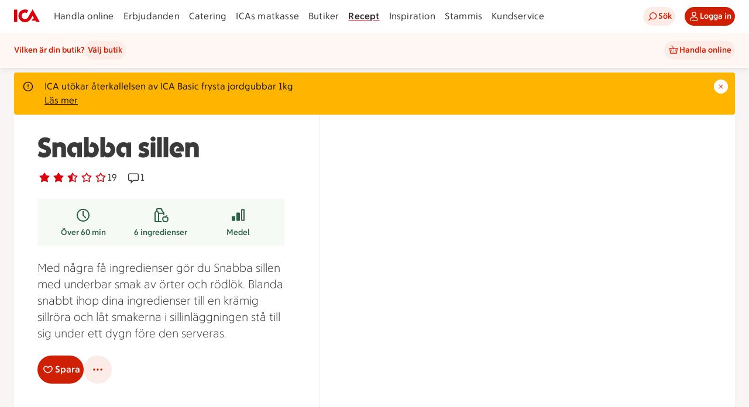

--- FILE ---
content_type: text/javascript
request_url: https://assets.icanet.se/raw/upload/v1/customer-solutions-apps/recipe-page-vue3/assets/links-pTh-ON39.js
body_size: 19678
content:
import{v as c,x as o}from"./vue.runtime-0y9s0Zv7.js";import{K as u}from"./index-CiTu2tdE.js";const m=t=>{let e='<path fill-rule="evenodd" d="M16 25c-4.963 0-9-4.037-9-9s4.037-9 9-9 9 4.037 9 9-4.037 9-9 9m0-20C9.935 5 5 9.935 5 16s4.935 11 11 11 11-4.935 11-11S22.065 5 16 5m.841 9.576h-1.68c-.099 0-.14.056-.14.14v6.144c0 .084.055.14.14.14h1.68c.098 0 .14-.056.14-.14v-6.144c0-.098-.056-.14-.14-.14m-.84-3.802c-.616 0-1.121.477-1.121 1.093s.505 1.092 1.121 1.092 1.121-.476 1.121-1.092-.505-1.093-1.121-1.093" clip-rule="evenodd"/>';const a=c();if(t.original){const s=/_fill="|_stroke="/gi;e=e.replace(s,l=>l==null?void 0:l.slice(1))}const i={xmlns:"http://www.w3.org/2000/svg ","xmlns:xlink":"http://www.w3.org/1999/xlink ",width:t.width,height:t.height,viewBox:t.viewBox,innerHTML:e,...a},n=a.class;return i.class=n?["svg-icon",n]:"svg-icon",o("svg",i)};m.props={width:{type:Number,default:32},height:{type:Number,default:32},viewBox:{type:String,default:"0 0 32 32"},original:{type:Boolean,default:!1}};const p=t=>{let e='<path fill-rule="evenodd" d="m19.312 14 5.293-5.293V14zm5.293 2a8 8 0 0 1-.589 3h-9.704l4-4h6.293zm-8 8a7.96 7.96 0 0 1-5.284-2.009L13.312 20h10.211c-1.387 2.387-3.965 4-6.918 4m-4-14.917v10.21l-1.991 1.991A7.96 7.96 0 0 1 8.605 16c0-2.953 1.613-5.532 4-6.917m5-1.083v6.293l-4 4V8.589a8 8 0 0 1 3-.589zm6.293 0-5.293 5.293V8zm2.457-2h-9.432c-5.298 0-9.917 3.988-10.292 9.274a9.96 9.96 0 0 0 2.236 7.05l-3.795 3.794a.25.25 0 0 0 0 .35l1.066 1.064a.244.244 0 0 0 .348 0l3.795-3.794a9.96 9.96 0 0 0 7.052 2.236c5.285-.376 9.272-4.995 9.272-10.292V6.25a.25.25 0 0 0-.25-.25"/>';const a=c();if(t.original){const s=/_fill="|_stroke="/gi;e=e.replace(s,l=>l==null?void 0:l.slice(1))}const i={xmlns:"http://www.w3.org/2000/svg ","xmlns:xlink":"http://www.w3.org/1999/xlink ",width:t.width,height:t.height,viewBox:t.viewBox,innerHTML:e,...a},n=a.class;return i.class=n?["svg-icon",n]:"svg-icon",o("svg",i)};p.props={width:{type:Number,default:32},height:{type:Number,default:32},viewBox:{type:String,default:"0 0 32 32"},original:{type:Boolean,default:!1}};const x=t=>{let e='<path fill-rule="evenodd" d="m25.91 9.029-1.17-.97a.257.257 0 0 0-.359.03L13.747 20.453 7.62 13.089a.26.26 0 0 0-.36-.03l-1.17.969a.247.247 0 0 0-.03.353l6.906 8.264a1.037 1.037 0 0 0 1.562 0L25.939 9.38a.246.246 0 0 0-.03-.352"/>';const a=c();if(t.original){const s=/_fill="|_stroke="/gi;e=e.replace(s,l=>l==null?void 0:l.slice(1))}const i={xmlns:"http://www.w3.org/2000/svg ","xmlns:xlink":"http://www.w3.org/1999/xlink ",width:t.width,height:t.height,viewBox:t.viewBox,innerHTML:e,...a},n=a.class;return i.class=n?["svg-icon",n]:"svg-icon",o("svg",i)};x.props={width:{type:Number,default:32},height:{type:Number,default:32},viewBox:{type:String,default:"0 0 32 32"},original:{type:Boolean,default:!1}};const y=t=>{let e='<path fill-rule="evenodd" d="m17.415 16.001 6.01-6.009a.26.26 0 0 0 0-.366l-1.051-1.05a.26.26 0 0 0-.366 0L16 14.584 9.992 8.575a.26.26 0 0 0-.366 0L8.58 9.621a.257.257 0 0 0 0 .371l6.005 6.007-6.01 6.009a.26.26 0 0 0 0 .365l1.051 1.05c.1.102.265.102.366 0L16 17.416l6.008 6.01c.1.1.266.1.366 0l1.046-1.052a.25.25 0 0 0 0-.365z"/>';const a=c();if(t.original){const s=/_fill="|_stroke="/gi;e=e.replace(s,l=>l==null?void 0:l.slice(1))}const i={xmlns:"http://www.w3.org/2000/svg ","xmlns:xlink":"http://www.w3.org/1999/xlink ",width:t.width,height:t.height,viewBox:t.viewBox,innerHTML:e,...a},n=a.class;return i.class=n?["svg-icon",n]:"svg-icon",o("svg",i)};y.props={width:{type:Number,default:32},height:{type:Number,default:32},viewBox:{type:String,default:"0 0 32 32"},original:{type:Boolean,default:!1}};const B=t=>{let e='<path fill-rule="evenodd" d="M5.202 24.754a.25.25 0 0 0-.414.098l-.775 2.324a.25.25 0 0 0 .316.316l2.325-.775a.25.25 0 0 0 .097-.413zm5.724-1.347L8.098 20.58 20.951 7.724l2.83 2.83zm16.566-11.97-1.06-1.06-1.944-1.945 1.944-1.945a.25.25 0 0 0 0-.353l-1.06-1.06a.25.25 0 0 0-.354 0l-1.946 1.944-1.944-1.944a.25.25 0 0 0-.353 0L6.683 19.166c-.024.023-1.125 3.363-1.367 4.099a.24.24 0 0 0 .062.25l2.606 2.607c.07.07.17.096.262.064.748-.245 4.07-1.34 4.094-1.364L25.902 11.26l.707.707-5.658 5.657-1.237 1.238a.25.25 0 0 0 0 .354l.354.353a.25.25 0 0 0 .353 0l1.237-1.239 5.834-5.832a.75.75 0 0 0 0-1.062"/>';const a=c();if(t.original){const s=/_fill="|_stroke="/gi;e=e.replace(s,l=>l==null?void 0:l.slice(1))}const i={xmlns:"http://www.w3.org/2000/svg ","xmlns:xlink":"http://www.w3.org/1999/xlink ",width:t.width,height:t.height,viewBox:t.viewBox,innerHTML:e,...a},n=a.class;return i.class=n?["svg-icon",n]:"svg-icon",o("svg",i)};B.props={width:{type:Number,default:32},height:{type:Number,default:32},viewBox:{type:String,default:"0 0 32 32"},original:{type:Boolean,default:!1}};const M=t=>{let e='<path fill-rule="evenodd" d="M11.249 10.991h1.502a.25.25 0 0 0 .249-.25V7.736C13 6.01 14.492 5 16 5s3 1.01 3 2.736v3.005c0 .138.111.25.249.25h1.502a.25.25 0 0 0 .249-.25V7.736C21 5.01 18.611 3 16 3s-5 2.01-5 4.736v3.005c0 .138.111.25.249.25m4.002 10.01h1.498a.25.25 0 0 0 .252-.252v-3.498a.25.25 0 0 0-.253-.25h-1.497a.25.25 0 0 0-.25.25v3.498a.25.25 0 0 0 .25.251M23 22a3 3 0 0 1-3 3h-8a3 3 0 0 1-3-3v-8h14zm1.75-10H7.25a.25.25 0 0 0-.25.25V22a5 5 0 0 0 5 5h8a5 5 0 0 0 5-5v-9.75a.25.25 0 0 0-.25-.25"/>';const a=c();if(t.original){const s=/_fill="|_stroke="/gi;e=e.replace(s,l=>l==null?void 0:l.slice(1))}const i={xmlns:"http://www.w3.org/2000/svg ","xmlns:xlink":"http://www.w3.org/1999/xlink ",width:t.width,height:t.height,viewBox:t.viewBox,innerHTML:e,...a},n=a.class;return i.class=n?["svg-icon",n]:"svg-icon",o("svg",i)};M.props={width:{type:Number,default:32},height:{type:Number,default:32},viewBox:{type:String,default:"0 0 32 32"},original:{type:Boolean,default:!1}};const _=t=>{let e='<path fill-rule="evenodd" d="M23.768 15H9a.25.25 0 0 0-.223.138l-.75 1.5A.25.25 0 0 0 8.25 17h15.518a.26.26 0 0 0 .259-.259v-1.483a.26.26 0 0 0-.26-.258"/>';const a=c();if(t.original){const s=/_fill="|_stroke="/gi;e=e.replace(s,l=>l==null?void 0:l.slice(1))}const i={xmlns:"http://www.w3.org/2000/svg ","xmlns:xlink":"http://www.w3.org/1999/xlink ",width:t.width,height:t.height,viewBox:t.viewBox,innerHTML:e,...a},n=a.class;return i.class=n?["svg-icon",n]:"svg-icon",o("svg",i)};_.props={width:{type:Number,default:32},height:{type:Number,default:32},viewBox:{type:String,default:"0 0 32 32"},original:{type:Boolean,default:!1}};const k=t=>{let e='<path fill-rule="evenodd" d="M23.768 14.994h-6.744V8.258A.26.26 0 0 0 16.766 8h-1.477a.257.257 0 0 0-.262.262v6.732H9a.25.25 0 0 0-.223.138l-.75 1.5a.25.25 0 0 0 .223.362h6.777v6.748c0 .142.116.258.258.258l1.48-.004a.25.25 0 0 0 .259-.258v-6.744h6.744a.26.26 0 0 0 .259-.259v-1.483a.26.26 0 0 0-.26-.258"/>';const a=c();if(t.original){const s=/_fill="|_stroke="/gi;e=e.replace(s,l=>l==null?void 0:l.slice(1))}const i={xmlns:"http://www.w3.org/2000/svg ","xmlns:xlink":"http://www.w3.org/1999/xlink ",width:t.width,height:t.height,viewBox:t.viewBox,innerHTML:e,...a},n=a.class;return i.class=n?["svg-icon",n]:"svg-icon",o("svg",i)};k.props={width:{type:Number,default:32},height:{type:Number,default:32},viewBox:{type:String,default:"0 0 32 32"},original:{type:Boolean,default:!1}};const b=t=>{let e='<path fill-rule="evenodd" d="M8.25 9h1.5a.25.25 0 0 0 .25-.25V6h12v2.75c0 .138.112.25.25.25h1.5a.25.25 0 0 0 .25-.25v-4.5a.25.25 0 0 0-.25-.25H8.25a.25.25 0 0 0-.25.25v4.5c0 .138.112.25.25.25M26 19a1 1 0 0 1-1 1h-1v-2.75a.25.25 0 0 0-.25-.25H8.25a.25.25 0 0 0-.25.25V20H7a1 1 0 0 1-1-1v-6a1 1 0 0 1 1-1h18a1 1 0 0 1 1 1zm-4.635 7H9.43c.27-1.53.57-3.57.57-5v-2h12v2c0 1.195-.345 3.425-.635 5M25 10H7a3 3 0 0 0-3 3v6a3 3 0 0 0 3 3h.955c-.159 2.041-.699 4.812-.89 5.705A.246.246 0 0 0 7.31 28h15.495c.115 0 .215-.08.24-.195.166-.742.741-3.706.908-5.805H25a3 3 0 0 0 3-3v-6a3 3 0 0 0-3-3m-4.25 11h-9.5a.25.25 0 0 0-.25.25v.5c0 .138.112.25.25.25h9.5a.25.25 0 0 0 .25-.25v-.5a.25.25 0 0 0-.25-.25m-2 2h-7.5a.25.25 0 0 0-.25.25v.5c0 .138.112.25.25.25h7.5a.25.25 0 0 0 .25-.25v-.5a.25.25 0 0 0-.25-.25m6-10h-1.5a.25.25 0 0 0-.25.25v1.5c0 .138.112.25.25.25h1.5a.25.25 0 0 0 .25-.25v-1.5a.25.25 0 0 0-.25-.25"/>';const a=c();if(t.original){const s=/_fill="|_stroke="/gi;e=e.replace(s,l=>l==null?void 0:l.slice(1))}const i={xmlns:"http://www.w3.org/2000/svg ","xmlns:xlink":"http://www.w3.org/1999/xlink ",width:t.width,height:t.height,viewBox:t.viewBox,innerHTML:e,...a},n=a.class;return i.class=n?["svg-icon",n]:"svg-icon",o("svg",i)};b.props={width:{type:Number,default:32},height:{type:Number,default:32},viewBox:{type:String,default:"0 0 32 32"},original:{type:Boolean,default:!1}};const C=t=>{let e='<path fill-rule="evenodd" d="M22 24a1.001 1.001 0 0 1 0-2 1.001 1.001 0 0 1 0 2M8 17a1.001 1.001 0 0 1 0-2 1.001 1.001 0 0 1 0 2m14-9a1.001 1.001 0 0 1 0 2 1.001 1.001 0 0 1 0-2m0 12c-.807 0-1.537.323-2.076.844l-8.961-4.481c.015-.12.037-.238.037-.363s-.022-.243-.037-.363l8.961-4.481c.539.52 1.269.844 2.076.844 1.654 0 3-1.346 3-3s-1.346-3-3-3-3 1.346-3 3c0 .125.021.243.037.363l-8.96 4.481A3 3 0 0 0 8 13c-1.654 0-3 1.346-3 3s1.346 3 3 3c.807 0 1.537-.323 2.077-.844l8.96 4.481c-.016.12-.037.239-.037.363 0 1.654 1.346 3 3 3s3-1.346 3-3-1.346-3-3-3"/>';const a=c();if(t.original){const s=/_fill="|_stroke="/gi;e=e.replace(s,l=>l==null?void 0:l.slice(1))}const i={xmlns:"http://www.w3.org/2000/svg ","xmlns:xlink":"http://www.w3.org/1999/xlink ",width:t.width,height:t.height,viewBox:t.viewBox,innerHTML:e,...a},n=a.class;return i.class=n?["svg-icon",n]:"svg-icon",o("svg",i)};C.props={width:{type:Number,default:32},height:{type:Number,default:32},viewBox:{type:String,default:"0 0 32 32"},original:{type:Boolean,default:!1}};const z=t=>{let e='<path fill-rule="evenodd" d="M21.068 24H10.931l-.857-13H13v9.75c0 .138.111.25.25.25h.5a.25.25 0 0 0 .25-.25V11h4v9.75c0 .138.112.25.25.25h.5a.25.25 0 0 0 .25-.25V11h2.925zM9 8.424c0-.069.027-.134.076-.183l1.165-1.165A.26.26 0 0 1 10.424 7h11.152c.068 0 .135.027.182.076l1.165 1.165a.26.26 0 0 1 .077.183V9H9zm15.376-1.56-1.241-1.239A2.13 2.13 0 0 0 21.628 5H18v-.75a.25.25 0 0 0-.25-.25h-3.5a.25.25 0 0 0-.25.25V5h-3.628c-.566 0-1.108.225-1.508.625l-1.24 1.239c-.4.4-.624.943-.624 1.508v2.378c0 .138.111.25.25.25h.811l.991 14.768a.25.25 0 0 0 .249.232h13.397a.25.25 0 0 0 .249-.232L23.938 11h.812a.25.25 0 0 0 .25-.25V8.372c0-.565-.225-1.108-.624-1.508"/>';const a=c();if(t.original){const s=/_fill="|_stroke="/gi;e=e.replace(s,l=>l==null?void 0:l.slice(1))}const i={xmlns:"http://www.w3.org/2000/svg ","xmlns:xlink":"http://www.w3.org/1999/xlink ",width:t.width,height:t.height,viewBox:t.viewBox,innerHTML:e,...a},n=a.class;return i.class=n?["svg-icon",n]:"svg-icon",o("svg",i)};z.props={width:{type:Number,default:32},height:{type:Number,default:32},viewBox:{type:String,default:"0 0 32 32"},original:{type:Boolean,default:!1}};const H=t=>{let e='<path fill-rule="evenodd" d="M28 13.5C28 9.916 25.084 7 21.5 7h-.027A6.46 6.46 0 0 0 16 4a6.46 6.46 0 0 0-5.473 3H10.5A6.51 6.51 0 0 0 4 13.5c0 3.066 2.139 5.633 5 6.312v5.934c0 .141.114.254.254.254h1.492c.14 0 .254-.113.254-.254V18h-.5A4.505 4.505 0 0 1 6 13.5C6 11.019 8.019 9 10.5 9l1.219.006.264-.525A4.48 4.48 0 0 1 16 6a4.48 4.48 0 0 1 4.017 2.481l.264.525L21.5 9c2.481 0 4.5 2.019 4.5 4.5S23.981 18 21.5 18H21v6h-7.004a.25.25 0 0 0-.224.138l-.75 1.5a.25.25 0 0 0 .224.362h9.504a.25.25 0 0 0 .25-.25v-5.938c2.861-.679 5-3.246 5-6.312"/>';const a=c();if(t.original){const s=/_fill="|_stroke="/gi;e=e.replace(s,l=>l==null?void 0:l.slice(1))}const i={xmlns:"http://www.w3.org/2000/svg ","xmlns:xlink":"http://www.w3.org/1999/xlink ",width:t.width,height:t.height,viewBox:t.viewBox,innerHTML:e,...a},n=a.class;return i.class=n?["svg-icon",n]:"svg-icon",o("svg",i)};H.props={width:{type:Number,default:32},height:{type:Number,default:32},viewBox:{type:String,default:"0 0 32 32"},original:{type:Boolean,default:!1}};const N=t=>{let e='<path fill-rule="evenodd" d="M26.94 15.956v1c-1.756 0-2.448.747-2.717 1.262a4.1 4.1 0 0 1 1.332-.242c4.7 0 4.575 10.065-.805 10.065q-.544.002-1.162-.145l-.276.058a4.4 4.4 0 0 1-.788.073c-2.976 0-4.553-3.257-4.319-6.114.11-1.33.61-2.819 1.81-3.55a2.9 2.9 0 0 1 1.528-.408q.23 0 .457.03c.373.049.751.242 1.118.35.18-.656.931-2.379 3.823-2.379M13 25.996h3.946a.25.25 0 0 1 .25.25v1.5a.25.25 0 0 1-.25.25H6.992c-1.1 0-1.992-.893-1.992-1.993V11.21c0-.057.02-.113.056-.158l2.94-3.145V5.992c0-1.05.813-1.91 1.844-1.986L9.99 4h6.41c1.102 0 1.994.892 1.994 1.992v1.264l3.643 4.514.048.137v3.68a.25.25 0 0 1-.25.248h-1.5a.25.25 0 0 1-.25-.25v-1.749H13zm8.543-6.04a1 1 0 0 0-.489.115c-.449.274-.777 1.041-.856 2.005-.1 1.244.293 2.584.983 3.332.383.417.823.62 1.343.62.187 0 .39-.026.6-.077l.464-.11.465.11q.374.09.697.09c.398 0 .988-.087 1.5-.834.44-.642.69-1.569.69-2.546 0-1.038-.376-2.685-1.385-2.685-.247 0-.554.073-.887.21a2.8 2.8 0 0 1-1.114.221c-.634 0-1.159-.197-1.542-.34a4 4 0 0 0-.296-.103 2 2 0 0 0-.173-.009M8.953 9.791 7.055 11.78a.26.26 0 0 0-.056.16v13.055a1 1 0 0 0 1 1.001h3v-12.4l-.001-.01v-1.225zM15.392 6h-4.396a1 1 0 0 0-1 1v.898l3.137 3.938h6.47l-3.162-3.879a.25.25 0 0 1-.048-.147l-.002-.813a1 1 0 0 0-1-.997"/>';const a=c();if(t.original){const s=/_fill="|_stroke="/gi;e=e.replace(s,l=>l==null?void 0:l.slice(1))}const i={xmlns:"http://www.w3.org/2000/svg ","xmlns:xlink":"http://www.w3.org/1999/xlink ",width:t.width,height:t.height,viewBox:t.viewBox,innerHTML:e,...a},n=a.class;return i.class=n?["svg-icon",n]:"svg-icon",o("svg",i)};N.props={width:{type:Number,default:32},height:{type:Number,default:32},viewBox:{type:String,default:"0 0 32 32"},original:{type:Boolean,default:!1}};const A=t=>{let e='<path fill-rule="evenodd" d="M6.502 25.846A1.5 1.5 0 0 1 5 24.343v-5.305a1.5 1.5 0 0 1 .535-1.15l.101-.078c.245-.173.544-.275.866-.275h3.016c.83 0 1.502.673 1.502 1.503v5.305c0 .83-.673 1.503-1.502 1.503ZM25.594 5.5a1.5 1.5 0 0 1 1.5 1.5v17.346a1.5 1.5 0 0 1-1.5 1.5h-3.02a1.5 1.5 0 0 1-1.5-1.5V7a1.5 1.5 0 0 1 1.5-1.5Zm-8.036 6.035c.83 0 1.502.673 1.502 1.503v11.305c0 .83-.672 1.503-1.502 1.503h-3.015c-.83 0-1.503-.673-1.503-1.503V13.035a1.5 1.5 0 0 1 1.5-1.5ZM24.594 7.5h-1.02a.5.5 0 0 0-.5.5v15.346a.5.5 0 0 0 .5.5h1.02a.5.5 0 0 0 .5-.5V8a.5.5 0 0 0-.5-.5m-8.044 6.035h-1a.51.51 0 0 0-.51.511v9.289c0 .282.23.511.51.511h1a.51.51 0 0 0 .51-.511v-9.289a.51.51 0 0 0-.51-.511"/>';const a=c();if(t.original){const s=/_fill="|_stroke="/gi;e=e.replace(s,l=>l==null?void 0:l.slice(1))}const i={xmlns:"http://www.w3.org/2000/svg ","xmlns:xlink":"http://www.w3.org/1999/xlink ",width:t.width,height:t.height,viewBox:t.viewBox,innerHTML:e,...a},n=a.class;return i.class=n?["svg-icon",n]:"svg-icon",o("svg",i)};A.props={width:{type:Number,default:32},height:{type:Number,default:32},viewBox:{type:String,default:"0 0 32 32"},original:{type:Boolean,default:!1}};const L=t=>{let e='<path fill-rule="evenodd" d="m17.558 11.536.137.007a1.5 1.5 0 0 1 1.366 1.495v11.306q0 .138-.025.27l-.03.13a1.5 1.5 0 0 1-1.448 1.102h-3.016a1.5 1.5 0 0 1-.911-.308 1.5 1.5 0 0 1-.591-1.194V13.038c0-.829.673-1.502 1.503-1.502zM6.502 25.846A1.503 1.503 0 0 1 5 24.345v-5.306c0-.83.673-1.503 1.502-1.503h3.016c.83 0 1.502.672 1.502 1.502v5.307c0 .829-.672 1.502-1.502 1.502ZM25.592 5.5c.83 0 1.502.673 1.502 1.502v17.342c0 .829-.672 1.502-1.502 1.502h-3.016a1.503 1.503 0 0 1-1.502-1.502V7.002c0-.829.673-1.502 1.502-1.502Zm-1.008 2h-1a.51.51 0 0 0-.51.51v15.326c0 .281.229.51.51.51h1a.51.51 0 0 0 .51-.51V8.01a.51.51 0 0 0-.51-.51"/>';const a=c();if(t.original){const s=/_fill="|_stroke="/gi;e=e.replace(s,l=>l==null?void 0:l.slice(1))}const i={xmlns:"http://www.w3.org/2000/svg ","xmlns:xlink":"http://www.w3.org/1999/xlink ",width:t.width,height:t.height,viewBox:t.viewBox,innerHTML:e,...a},n=a.class;return i.class=n?["svg-icon",n]:"svg-icon",o("svg",i)};L.props={width:{type:Number,default:32},height:{type:Number,default:32},viewBox:{type:String,default:"0 0 32 32"},original:{type:Boolean,default:!1}};const V=t=>{let e='<path fill-rule="evenodd" d="M17.558 11.537c.461 0 .873.207 1.149.534l.078.102c.173.244.275.543.275.866v11.306c0 .829-.672 1.502-1.502 1.502h-3.016a1.503 1.503 0 0 1-1.502-1.502V13.039c0-.323.102-.622.275-.866l.078-.102a1.5 1.5 0 0 1 1.149-.534ZM6.502 25.847c-.46 0-.873-.208-1.149-.534l-.078-.102A1.5 1.5 0 0 1 5 24.345v-5.306a1.5 1.5 0 0 1 .535-1.149l.101-.078c.245-.173.544-.275.866-.275h3.016c.83 0 1.502.672 1.502 1.502v5.306c0 .829-.673 1.502-1.502 1.502ZM25.592 5.5c.83 0 1.502.673 1.502 1.503v17.342c0 .829-.673 1.502-1.502 1.502h-3.016c-.83 0-1.502-.673-1.502-1.502V7.003c0-.83.672-1.503 1.502-1.503Z"/>';const a=c();if(t.original){const s=/_fill="|_stroke="/gi;e=e.replace(s,l=>l==null?void 0:l.slice(1))}const i={xmlns:"http://www.w3.org/2000/svg ","xmlns:xlink":"http://www.w3.org/1999/xlink ",width:t.width,height:t.height,viewBox:t.viewBox,innerHTML:e,...a},n=a.class;return i.class=n?["svg-icon",n]:"svg-icon",o("svg",i)};V.props={width:{type:Number,default:32},height:{type:Number,default:32},viewBox:{type:String,default:"0 0 32 32"},original:{type:Boolean,default:!1}};const S=t=>{let e='<path fill-rule="evenodd" d="M24.25 4h-.75a5 5 0 0 0-5 5v6a4.99 4.99 0 0 0 2.633 4.399c.165.088.367-.042.367-.228v-1.748a.5.5 0 0 0-.146-.342A2.97 2.97 0 0 1 20.5 15V9c0-1.304.838-2.403 2-2.816V27.75c0 .138.112.25.25.25h1.5a.25.25 0 0 0 .25-.25V4.25a.25.25 0 0 0-.25-.25m-9 0h-1.5a.25.25 0 0 0-.25.25V11h-1V4.25a.25.25 0 0 0-.25-.25h-1.5a.25.25 0 0 0-.25.25V11h-1V4.25A.25.25 0 0 0 9.25 4h-1.5a.25.25 0 0 0-.25.25V10c0 1.253.384 2.25 1.142 2.965.594.561 1.291.817 1.858.936V27.75c0 .138.112.25.25.25h1.5a.25.25 0 0 0 .25-.25V13.901c.567-.119 1.264-.375 1.858-.936.758-.715 1.142-1.712 1.142-2.965V4.25a.25.25 0 0 0-.25-.25"/>';const a=c();if(t.original){const s=/_fill="|_stroke="/gi;e=e.replace(s,l=>l==null?void 0:l.slice(1))}const i={xmlns:"http://www.w3.org/2000/svg ","xmlns:xlink":"http://www.w3.org/1999/xlink ",width:t.width,height:t.height,viewBox:t.viewBox,innerHTML:e,...a},n=a.class;return i.class=n?["svg-icon",n]:"svg-icon",o("svg",i)};S.props={width:{type:Number,default:32},height:{type:Number,default:32},viewBox:{type:String,default:"0 0 32 32"},original:{type:Boolean,default:!1}};const R=t=>{let e='<path fill-rule="evenodd" d="M27.74 14.008h-8.406L21.1 7.841c1.912.347 2.9.879 2.9 1.167 0 .07-.209.394-1.2.74a.18.18 0 0 0-.114.223l.198.614a.18.18 0 0 0 .227.112c1.254-.433 1.89-1.002 1.89-1.69 0-1.047-1.547-1.745-3.624-2.131l.613-2.145a.25.25 0 0 0-.172-.308l-1.44-.413a.25.25 0 0 0-.31.171l-.696 2.428A28 28 0 0 0 17 6.508c-3.854 0-8 .782-8 2.5 0 1.5 3.17 2.284 6.541 2.458l-.4.4a.29.29 0 0 0 0 .405l.303.301a.285.285 0 0 0 .404 0l1.061-1.06.303-.303a.287.287 0 0 0 0-.403l-.303-.303-1.06-1.062a.287.287 0 0 0-.405 0l-.303.303a.287.287 0 0 0 0 .405l.295.296C11.873 10.239 10 9.4 10 9.006c0-.447 2.382-1.5 7-1.5.766 0 1.447.038 2.09.088l-1.836 6.413H4.26a.26.26 0 0 0-.259.259v1.48c0 .145.116.26.26.26H6V27.76c0 .137.111.248.248.248h1.503a.25.25 0 0 0 .25-.248V16.007h16v10H10.94a.25.25 0 0 0-.227.146l-.69 1.5a.25.25 0 0 0 .226.355h14.374c.76 0 1.376-.616 1.376-1.377V16.008h1.74a.26.26 0 0 0 .26-.26v-1.481a.26.26 0 0 0-.26-.26"/>';const a=c();if(t.original){const s=/_fill="|_stroke="/gi;e=e.replace(s,l=>l==null?void 0:l.slice(1))}const i={xmlns:"http://www.w3.org/2000/svg ","xmlns:xlink":"http://www.w3.org/1999/xlink ",width:t.width,height:t.height,viewBox:t.viewBox,innerHTML:e,...a},n=a.class;return i.class=n?["svg-icon",n]:"svg-icon",o("svg",i)};R.props={width:{type:Number,default:32},height:{type:Number,default:32},viewBox:{type:String,default:"0 0 32 32"},original:{type:Boolean,default:!1}};const T=t=>{let e='<path fill-rule="evenodd" d="M21.583 26H10.417a.417.417 0 0 1-.417-.417v-3.04h12v3.04c0 .23-.188.417-.417.417M10 21.543h12V10H10zM10.417 6h11.166c.229 0 .417.188.417.417V9H10V6.417c0-.229.187-.417.417-.417m11.166-2H10.417A2.42 2.42 0 0 0 8 6.417v19.166A2.42 2.42 0 0 0 10.417 28h11.166A2.42 2.42 0 0 0 24 25.583V6.417A2.42 2.42 0 0 0 21.583 4m-5.445 19.35a.825.825 0 1 0-.001 1.65.825.825 0 0 0 0-1.65M14.513 8h3.25a.25.25 0 0 0 .25-.25v-.5a.25.25 0 0 0-.25-.25h-3.25a.25.25 0 0 0-.25.25v.5c0 .138.112.25.25.25"/>';const a=c();if(t.original){const s=/_fill="|_stroke="/gi;e=e.replace(s,l=>l==null?void 0:l.slice(1))}const i={xmlns:"http://www.w3.org/2000/svg ","xmlns:xlink":"http://www.w3.org/1999/xlink ",width:t.width,height:t.height,viewBox:t.viewBox,innerHTML:e,...a},n=a.class;return i.class=n?["svg-icon",n]:"svg-icon",o("svg",i)};T.props={width:{type:Number,default:32},height:{type:Number,default:32},viewBox:{type:String,default:"0 0 32 32"},original:{type:Boolean,default:!1}};const w=t=>{let e='<path _fill="#f088b6" d="M56.468 78.942c-.19.012-.796.13-.935.147-.269.034-.551.173-.816.236a21 21 0 0 1-3.015.51c-1.007.088-1.9.227-2.872.134-1.036-.096-2.059-.19-3.095-.332-2.067-.287-4.118-.83-6.21-.927-2.093-.097-4.245-.173-6.325-.446-2.181-.283-4.32-.552-6.46-1.091-2.138-.54-4.016-1.251-5.94-2.094-3.807-1.663-7.235-3.954-10.127-6.928-1.453-1.495-2.91-2.914-4.148-4.603-1.288-1.753-2.345-3.614-3.322-5.556-.956-1.9-1.57-3.891-2.068-5.96-.235-.972-.282-1.991-.53-2.956C.55 48.87.057 44.3.015 43.268c-.046-1.062.026-2.11.047-3.167.046-2.115.606-4.157.985-6.23.72-3.912 2.375-7.568 4.333-11 2.038-3.572 4.564-6.63 7.726-9.254 3.306-2.738 6.96-4.814 11.066-6.078 2.026-.623 4.181-.926 6.156-1.689 1.95-.75 3.82-1.802 5.609-2.885.855-.518 1.634-1.242 2.522-1.689.417-.21.884-.311 1.31-.505.471-.215.905-.446 1.419-.548C42.16.034 43.25.03 44.24.004c1.011-.025 2.034.06 3.036.186.969.122 1.929.535 2.83.901 1.044.426 2.105.809 3.128 1.276a29.6 29.6 0 0 1 4.914 2.839c3.508 2.493 6.556 5.513 9.597 8.546.644.644 1.414 1.217 2.18 1.705.88.565 1.786 1.154 2.696 1.673 1.608.918 3.044 2.674 3.583 4.477.29.973.421 1.97.581 2.969s-.038 2.047-.076 3.024c-.08 2.085-.539 4.12-.711 6.196-.35 4.224.092 8.512.425 12.723.164 2.094-.05 4.25-.21 6.343s-.49 4.17-1.104 6.154c-.282.91-.699 1.748-1.015 2.628-.286.8-.682 1.638-1.078 2.392-.795 1.525-1.633 3.07-2.728 4.393-1.263 1.525-2.548 3.104-3.97 4.486-1.428 1.39-2.856 2.826-4.595 3.84-.888.519-1.852.919-2.783 1.349-.678.311-2.307.834-2.46.842z"/><path _fill="#ffe7f2" d="M29.368 9.38c-2.905 3.088-4.67 7.3-5.781 11.347a61 61 0 0 0-1.39 6.507c-.18 1.133-.345 2.266-.518 3.4a55 55 0 0 1-.303 1.815c-.067.358-.067 1.06-.396 1.288-.172-.425.085-1.023.165-1.44.096-.514.139-1.036.214-1.55.169-1.112.27-2.232.434-3.344.324-2.195.825-4.334 1.352-6.49.53-2.157 1.427-4.31 2.32-6.335.463-1.049 1.006-2.068 1.71-2.978.244-.32 1.902-2.434 2.189-2.22z"/><path _fill="#9b0600" d="M72.435 29.037c-.391-1.689-4.328-10.77-6.076-13.343-.905-1.33-1.991-2.548-2.98-3.82-.97-1.247-2.077-2.447-3.197-3.559-1.162-1.15-2.526-2.009-3.941-2.813-1.381-.788-2.834-1.52-4.346-2.026-1.579-.527-3.494-.944-5.162-.927-.83.009-1.701-.025-2.522.101-.821.127-1.617.363-2.442.451-1.592.169-2.977 1.116-4.438 1.727-2.03.85-3.272 2.375-3.651 2.658-1.318.985-2.093 2.089-3.108 3.394-.976 1.26-1.768 2.696-2.51 4.102-1.658 3.155-2.55 6.495-3.59 9.877-1.012 3.277-1.243 6.705-1.694 10.079-.24 1.803-.134 3.584-.016 5.391.109 1.68.223 3.357.374 5.037.312 3.47.729 6.983 1.79 10.32 1.015 3.18 2.307 6.372 4.08 9.21.901 1.44 1.928 2.83 3.145 4.023 1.083 1.053 2.165 2.261 3.318 3.184 1.234.985 2.527 1.933 3.895 2.742 1.407.83 2.8 1.453 4.333 2.021.7.261 1.474.455 2.198.624.78.177 1.436.412 2.249.45 1.739.085 3.596-.143 5.31-.45s3.33-.737 4.88-1.555c1.36-.72 2.59-1.554 3.798-2.506 2.615-2.063 4.813-4.687 6.968-7.214.91-1.066 3.226-6.722 3.622-8.268.922-3.58 1.473-6.655 1.667-9.814.253-4.165-.69-13.612-1.954-19.092z"/><path _fill="#e17366" d="M35.453 71.732c.9-.893 1.591-1.781 2.156-2.91.597-1.192 1.145-2.376 1.587-3.635.48-1.36.977-2.674 1.377-4.06.425-1.466.64-2.927.867-4.431.202-1.348.287-2.708.434-4.064.147-1.37-.088-2.658-.152-4.018-.13-2.692-.564-5.353-.993-8.003-.207-1.28-.598-2.497-.889-3.757-.282-1.213-.627-2.443-1.12-3.588-1.036-2.4-2.114-4.696-3.697-6.806-.775-1.032-1.688-1.774-2.733-2.532-1.056-.766-1.966-1.596-3.153-2.165-.657-.315-1.302-.623-1.984-.88-.433-.16-1.31-.265-1.208-.825 0-.013.008-.03.008-.042-.11 0-2.257 6.494-2.804 9.788-.265 1.609-.358 3.226-.59 4.835-.256 1.803-.185 3.572-.071 5.383.215 3.398.501 6.785.956 10.163.471 3.512 1.596 6.894 2.998 10.137 1.314 3.037 2.939 6.01 5.293 8.378a63 63 0 0 0 1.87 1.815c.505.476.989 1.074 1.515 1.487.089.067.45-.173.329-.282zM23.776 28.38c.017-.071.034-.084.055-.03q-.018.101-.055.03"/><path _fill="#ffe7f2" d="M10.72 50.087c.387-.118.357-.624.395-.944.05-.434.13-.998.413-1.356.446-.564.585.013.652.493s.093.918.114 1.381c.021.552.084 1.087.177 1.63.042.245.072 1.205.497.847.282-.236.236-1.188.29-1.508.08-.468.203-.948.447-1.356.294-.501.307-.127.362.265.076.581.118 1.175.151 1.76.072 1.167.093 2.321.211 3.484s.32 2.207.472 3.314c.126.935.568 1.955.429 2.907-.648-.05-.45-1.715-1.044-1.942s-.3 1.42-.278 1.702c.017.227.198.85-.164.897-.24.03-.61-.708-.7-.851q-.36-.574-.63-1.192c-.106-.236-.32-1.036-.62-1.066-.627-.059-.556 1.643-.573 2.047-.016.434-.042.7-.496.38-.316-.228-.556-.586-.75-.915-.135-.227-.728-1.857-1.15-1.415-.138.148-.058.914-.05 1.116s.223.885.021.999c-.43-.476-.674-1.184-.956-1.753a21 21 0 0 1-.842-1.895 28 28 0 0 1-1.15-3.782c-.29-1.293-.488-2.7-.602-4.048-.046-.56-.092-1.14 0-1.697.093-.526.14-1.238.455-1.676.223.522.244 1.112.404 1.655.118.396.434 1.52.893 1.66.56.168.48-.94.53-1.247.09-.535.291-1.062.506-1.563.126-.299.434-1.255.733-1.402s.24.337.278.556q.085.525.172 1.048c.114.695.295 1.331.53 1.993.165.459.35 1.276.877 1.465z"/><path _fill="#fff" d="M23.81 28.266q-.018.1-.059.03.023-.11.059-.03"/><path _fill="#000" d="M54.893 26.299q.11.081-.042.13c-.05-.037-.038-.084.042-.13"/><path _fill="#ffe7f2" d="M20.041 39.148c.169.3.165.531.181.763.072 1.065-.03 2.127-.1 3.188-.098 1.415-.426 2.793-.64 4.187-.173 1.128-.325 2.257-.375 3.403-.038.893-.009 1.777.012 2.666.021.91.16 1.81.35 2.704.13.606.299 1.2.471 1.798.173.594.29 1.2.468 1.799.235.8.488 1.592.838 2.35.273.594.53 1.196.817 1.786.16.328.357.64.547.96.345.581.682 1.166 1.044 1.73.472.734.935 1.475 1.453 2.17.53.712 1.12 1.386 1.705 2.055.598.687 1.226 1.348 1.84 2.018.118.13.228.265.354.383.766.712 1.528 1.424 2.312 2.123.703.627 1.427 1.238 2.248 1.718.055.034.097.097.14.143-.085.118-.16.068-.224.043-.745-.325-1.449-.72-2.08-1.243-.788-.653-1.583-1.301-2.303-2.03-.43-.438-.893-.847-1.297-1.314-.186-.22-.4-.413-.586-.632-.61-.7-1.292-1.335-1.827-2.102-.122-.172-.274-.328-.4-.497-.54-.711-1.02-1.457-1.49-2.21-.325-.527-.658-1.045-.973-1.576-.472-.792-.927-1.592-1.318-2.434-.333-.72-.56-1.479-.872-2.203-.282-.661-.442-1.352-.606-2.047-.148-.62-.346-1.23-.48-1.849-.253-1.15-.535-2.3-.54-3.492 0-.442-.105-.884-.105-1.326 0-.809.009-1.622.123-2.43.155-1.112.298-2.228.458-3.34.076-.518.186-1.028.266-1.546.105-.687.215-1.377.295-2.068.058-.497.063-1.003.105-1.504s.02-1.002.02-1.5c0-.197.051-.37.165-.64z"/><path _fill="#e84c05" d="M131.883 74.662c-.809-1.495-2.826-1.44-4.291-1.41-1.68.033-3.335-.034-5.015-.09-1.394-.041-11.786-.593-13.466-.732s-3.377-.21-5.065-.282c-1.491-.063-3.003-.236-4.472-.278-6.691-.198-13.34-.897-19.984-1.643-3.352-.379-6.316-1.684-9.365-3.028-1.608-.712-3.179-1.52-4.825-2.144-.657-.248-1.352-.404-2.005-.665-.74-.295-1.452-.657-2.202-.94-3.15-1.2-6.695-1.697-10.055-1.49-1.604.1-3.326.303-4.825.922-.392.16-.767.362-1.158.53-.308.131-.708.224-.982.422-.597.43-.606 1.537-.711 2.198-.228 1.382-.388 2.763-.636 4.145-.13.728-.282 1.427-.257 2.177.013.333 0 .678.068 1.007.084.425.43.686.758.952.471.379 1.153.686 1.696.964.716.367 1.428.754 2.152 1.104 1.423.69 2.985 1.267 4.535 1.47 1.668.219 3.352.433 5.036.492 1.436.05 2.926.123 4.354-.071a63 63 0 0 0 9.444-2.014c1.462-.433 2.906-.892 4.388-1.263 1.676-.417 3.449-.526 5.17-.602 3.251-.14 6.477.122 9.715.358 3.255.236 6.54.32 9.777.644 3.238.324 6.775.666 10.173.864s6.927.576 10.384.85c1.642.13 3.284.21 4.922.367.884.084 1.773.164 2.657.248.796.072 1.638.177 2.426-.017a1.94 1.94 0 0 0 1.259-.939c.32-.552.728-1.482.391-2.11zm-1.744.876c-.219.556-.623.851-1.25.746-.586-.101-1.12-.573-.948-1.184.329-1.141 2.704-.842 2.198.438"/><path _fill="#f088b6" d="M47.15 74.97c-.489-.304-.893-.493-1.242-.767-.106-.08-.207-.164-.308-.244-.278-.22-.56-.438-.825-.666-.105-.088-.185-.21-.27-.324-.02-.025-.02-.08-.008-.118a.16.16 0 0 1 .08-.08c.017-.008.067.008.076.03.071.172.227.252.366.353.16.122.324.245.463.392.21.215.46.366.712.514.252.147.471.345.737.476.08.042.164.076.244.118q.084.036.16.08c.227.151.467.273.72.383.206.088.396.202.602.295q.46.2.926.375c.228.084.455.172.691.223.177.038.35.084.526.13.645.169 1.293.337 1.946.485.513.113 1.031.206 1.553.29.32.05.645.076.965.093.446.025.888.042 1.334.046.253 0 .506-.03.758-.05.371-.026.741-.076 1.116-.084.27 0 .543-.051.813-.076.152-.013.303-.009.455-.034q.569-.09 1.137-.194.252-.046.505-.097c.1-.02.202-.033.299-.059q.613-.164 1.225-.34a1 1 0 0 0 .278-.119c.261-.156.552-.248.834-.362.185-.076.358-.185.539-.282.311-.164.631-.32.934-.501.207-.127.396-.278.577-.442.232-.211.46-.426.657-.674.257-.333.468-.674.565-1.095.075-.325.151-.649.197-.977a3 3 0 0 0-.008-.94 2 2 0 0 1-.021-.151c-.004-.055.008-.114.067-.114.042 0 .089.038.122.072.026.025.034.071.042.109.089.4.106.8.03 1.205-.017.1-.038.197-.046.299-.026.35-.114.682-.249.998a3.3 3.3 0 0 1-.602.939c-.24.261-.514.484-.775.725-.248.231-.534.395-.838.543-.198.097-.404.185-.59.307-.168.11-.357.194-.546.266-.472.18-.918.433-1.407.564-.35.097-.707.177-1.061.257-.244.055-.497.088-.741.147a8.6 8.6 0 0 1-1.26.19c-.53.05-1.069.067-1.6.1-.13.01-.26.035-.39.06-.333.063-.666.042-.999.059-.353.017-.707-.03-1.06-.017-.32.008-.645-.038-.965-.08-.48-.063-.96-.143-1.44-.22-.118-.02-.236-.054-.354-.08q-.397-.092-.796-.18c-.412-.093-.83-.177-1.233-.312-.135-.046-.278-.05-.413-.093-.455-.134-.914-.265-1.356-.45-.299-.126-.59-.257-.876-.404-.358-.19-.72-.375-.96-.498zm20.215-5.546c-.05-.118-.084-.19-.11-.261a2.8 2.8 0 0 0-.366-.729c-.358-.522-.804-.956-1.28-1.373-.665-.59-1.427-.986-2.24-1.31-.139-.055-.27-.139-.412-.198a37 37 0 0 0-1.108-.417c-.535-.194-1.082-.328-1.625-.497a33 33 0 0 0-2.56-.648c-.535-.118-1.078-.19-1.617-.283q-.255-.044-.51-.092c-.248-.05-.5-.042-.745-.084-.253-.047-.505-.047-.758-.06-.16-.008-.324-.029-.484-.037-.244-.013-.484-.026-.729-.034-.05 0-.105.017-.151 0-.253-.068-.501.004-.754.004s-.501.009-.754.067a2 2 0 0 1-.543.038c-.265-.012-.526.034-.787.068-.303.042-.607.02-.91.03-.03 0-.067 0-.088-.013a.17.17 0 0 1-.06-.097c-.003-.021.022-.06.043-.072a.2.2 0 0 1 .114-.034c.345 0 .686-.071 1.027-.122.169-.025.341-.038.514-.054.29-.03.585-.06.876-.08a13 13 0 0 1 1.545-.034c.35.013.699.063 1.053.055.34-.009.686.05 1.027.097.64.092 1.284.198 1.924.303.21.033.417.088.624.13.286.06.576.114.863.177a41 41 0 0 1 2.26.598c.283.08.56.173.839.261.665.215 1.318.464 1.95.758q.374.17.749.333c.24.106.459.261.686.392.324.19.623.417.889.686.02.022.042.047.067.064.455.316.804.74 1.133 1.175.206.273.345.594.455.922.033.101.067.21-.051.362zm-23.171.31c.009-.071.005-.126.021-.168.072-.22.106-.447.14-.678a1 1 0 0 1 .084-.29c.126-.25.168-.519.21-.789.017-.096.055-.193.084-.29.055-.181.148-.358.148-.552 0-.008 0-.021.008-.03.038-.117.05-.244.114-.345.164-.273.223-.606.459-.867.03.046.067.08.076.118a.3.3 0 0 1-.005.176 5 5 0 0 1-.227.527c-.093.173-.135.358-.181.543-.038.135-.046.278-.093.413a3.4 3.4 0 0 0-.18.762.4.4 0 0 1-.034.148c-.148.337-.198.695-.257 1.053a.6.6 0 0 1-.055.172c-.046.11-.097.127-.303.097z"/>';const a=c();if(t.original){const s=/_fill="|_stroke="/gi;e=e.replace(s,l=>l==null?void 0:l.slice(1))}const i={xmlns:"http://www.w3.org/2000/svg ","xmlns:xlink":"http://www.w3.org/1999/xlink ",width:t.width,height:t.height,viewBox:t.viewBox,innerHTML:e,...a},n=a.class;return i.class=n?["svg-icon",n]:"svg-icon",o("svg",i)};w.props={width:{type:Number,default:132},height:{type:Number,default:80},viewBox:{type:String,default:"0 0 132 80"},original:{type:Boolean,default:!1}};const Q=Object.freeze(Object.defineProperty({__proto__:null,default:w},Symbol.toStringTag,{value:"Module"})),d=t=>{let e='<path _fill="#f8c9df" d="M176.58 245.787c8.078 8.292-1.114 32.497 7.955 39.604 8.923 5.269-17.12 9.787-9.347 17.039 4.293 3.227 7.698 7.472 12.039 10.645 16.67 8.678 51.326 16.396 52.102 17.977-.98 2.847-11.525 8.405-13.597 9.423-14.668 5.843-21.006 16.166-35.555 21.992-8.057-4.995-18.474-8.378-28.934-15.705-6.311-4.421-14.608-9.481-20.914-13.962-4.732-3.72-8.881-8.967-14.25-11.481-4.802-2.525-9.25-5.644-14.014-8.26-13.945-7.713-23.05-12.622-35.882-21.793-7.157-3.951-16.541-14.102-23.233-18.932-.84-.46-3.511-2.497-3.827-2.846-3.132-3.5 1.124-7.284 1.37-8.013 23.602 1.437 101.618-12.939 126.082-15.678z"/><path _fill="#9b0600" d="M106.196.023c2.597 0 16.782 3.715 19.025 18.62 1.183 7.853 2.297 14.403 3.876 22.148 2.719 21.199 7.521 43.12 10.594 64.266 3.854 26.483 10.187 56.129 12.911 83.17 1.103 7.461 2.083 12.113 2.87 19.638.332 2.943 1.108 5.741-.247 8.56-.754 4.792-2.799 10.168-7.756 11.974-9.866 6.947-21.033 11.546-31.658 17.163-13.479 6.335-26.825 12.799-41.026 17.409-6.585 2.535-12.778 4.159-20.037 3.682-15.01-2.68-15.663-35.375-19.127-48.164C31.863 194.551 11.747 96.175 6.602 71.391c-8.174-27.186-12.73-34.749 16.135-43.657 20.518-5.96 44.832-16.133 65.302-22.34 5.165-1.742 12.558-5.735 18.157-5.37"/><path _fill="#f4f8fc" d="M53.688 244.811c-.836-2.342-1.312-5.419-1.606-6.818-4.872-30.176-11.558-60.545-16.97-90.529-5.99-34.352-19.405-88.99-18.789-98.831.535-8.603 12.697-12.725 18.008-14.939 17.852-6.217 62.984-27.459 75.757-26.3 9.721 1.559 9.78 14.482 10.888 21.659 8.34 54.108 18.361 107.59 25.952 161.95-.043 5.944 4.277 19.381 1.638 23.482-10.31 9.342-23.789 14.654-36.337 20.432-10.851 5.526-22.424 9.492-33.098 15.399-11.006 5.681-25.663-5.762-25.433-5.494z"/><path _fill="#f4f8fc" d="M51.31 232.751s5.268 31.967 10.626 35.81c5.359 3.838 10.77 5.376 15.465 3.843 4.69-1.533 50.817-45.248 50.817-45.248L98.022 195.13z"/><path _fill="#f4f8fc" d="M107.7 259.857c-2.039.364-3.308 2.181-5.101 2.953-2.843.879-4.743 3.725-7.789 4.159-6.954 2.809-12.869 8.206-20.416 8.989-1.783.187-3.716-.198-5.284-1.362-6.879-3.317-11.193-11.079-12.724-18.341.99-.869 2.109 5.762 3.228 6.667 2.2 3.919 24.078-1.543 24.222-6.303.354-12.285-10.78-27.309.284-37.685 7.644-5.055 17.157-6.529 25.042-11.197 11.161-5.441 21.958-11.267 33.419-16.01 7.13-2.991 14.336-5.912 21.605-8.533 13.661-1.7 26.423 7.573 29.207 21.048 6.402 21.113-12.329 38.522-11.986 58.756 28.409-10.913 54.778-35.29 58.193 13.528.755 8.914-3.265 16.98-4.437 25.599-1.772 17.564 20.62 17.79 32.434 15.619.348.118.471.112.701.423-10.513 7.987-22.895 13.502-34.088 20.69-14.555 7.777-28.366 16.985-43.071 24.307-.075.3-.139.568-.209.836-15.577-7.434-34.64-18.77-29.308-39.224 2.072-8.383 6.017-16.412 6.14-25.234-2.628-.118-5.059 1.854-7.419 2.937-2.286 1.495-5.064 2.133-7.254 3.752-10.347 4.25-19.142 10.264-29.415 14.525-3.469 1.549-8.345 4.058-11.884 1.812-3.597-.359-7.312-.584-9.437-4.138-11.418-18.084 1.756-39.969 5.342-58.573z"/><path _fill="#6fb4e0" d="M107.653 260.762c-4.856 1.871-7.88 5.253-12.826 6.54-5.76 2.224-11.05 5.922-16.868 8.013 8.485-3.892 6.648-14.713 6.418-22.485-1.172-7.853-5.342-15.174-3.998-23.246.733-7.365 8.217-12.607 15.341-11.621 16.279 4.535 15.599 29.512 11.933 42.794z"/><path _fill="#f088b6" d="M7.34 54.984c-4.367.075-4.64-11.63-.636-15.656 1.606-2.171 3.083-3.591 6.15-3.945.996-.279 2.227-.274 2.945.08.893.434 1.424.365 1.434 1.689-.428 1.249-1.236 1.967-2.516 2.224-8.062 1.217-4.77 15.565-7.376 15.614z"/><path _fill="#c8e5f7" d="M185.475 244.409c-10.792 9.594-4.069-.477-12.312 7.161-5.343 5.435-6.269-4.031-12.939 1.169-16.557 14.284-12.692 1.736-23.339 5.853-4.695 2.278-6.52 7.905-11.333 9.958-2.462 1.41-5.337.231-7.949.397-5.755-.193-9.78 4.963-11.327 10.018-4.524 11.636-10.476 24.537-4.979 36.828 2.147 7.868 12.13 9.551 18.688 6.265 3.827-2.342 7.457-5.134 11.033-7.97 1.092-9.181 1.873-18.422 6.878-26.151 8.983-13.877 28.848-17.655 43.425-24.318-.032-3.151.192-4.331.621-6.137.92-4.551.615-4.068 1.697-7.697.101-.279 2.141-5.419 1.836-5.376m-105.09-15.066c1.493-18.889 22.874-18.315 37.097-25.251 16.375-7.225 28.607-15.705 45.271-20.384-15.423 7.059-27.039 11.963-42.37 19.762-16.231 8.287-33.526 6.411-39.998 25.873"/><path _fill="#c8e5f7" d="M180.379 263.507c-11.98 6.753-43.841 12.863-44.987 28.166 2.939-8.672 11.038-13.014 18.934-16.434 6.22-2.363 12.13-5.456 18.463-7.611 14.383-6.083 32.257-12.976 46.1-20.228-1.102-.22-2.002.413-6.241 1.603-11.07 4.459-21.123 10.253-32.269 14.509z"/><path _fill="#6fb4e0" d="M167.607 299.204c-12.124 4.968-23.478 11.835-35.271 17.725-3.56 2.192-16.22 8.024-20.08 6.432 15.433-5.612 17.334-24.511 25.138-36.335 12.864-15.774 29.357-6.293 30.213 12.172z"/>';const a=c();if(t.original){const s=/_fill="|_stroke="/gi;e=e.replace(s,l=>l==null?void 0:l.slice(1))}const i={xmlns:"http://www.w3.org/2000/svg ","xmlns:xlink":"http://www.w3.org/1999/xlink ",width:t.width,height:t.height,viewBox:t.viewBox,innerHTML:e,...a},n=a.class;return i.class=n?["svg-icon",n]:"svg-icon",o("svg",i)};d.props={width:{type:Number,default:32},height:{type:Number,default:32},viewBox:{type:String,default:"0 0 269 364"},original:{type:Boolean,default:!1}};const X=Object.freeze(Object.defineProperty({__proto__:null,default:d},Symbol.toStringTag,{value:"Module"})),$=t=>{let e='<g clip-path="url(#replaceWithUniqueID-a)"><path _fill="#ffe600" d="M53.741 166.798c3.836 18.22 4.716 36.886 7.565 55.276 1.365 11.028 3.35 22.118 7.92 32.277 3.181 8.445 9.341 13.68 17.983 15.637 6.594.322 13.115-4.569 14.531-11.062.784-2.837-.547-5.314-1.128-8.01-1.179-6.324-3.587-12.41-6.109-18.322-5.139-12.94-11.39-25.632-17.837-37.941-9.014-20.161-17.983-41.095-22.97-62.643-2.527.79-5.99 2.222-8.63 2.848 3.26 10.397 6.334 21.306 8.68 31.951z"/><path _fill="#c8e5f7" d="M52.879 87.226c-2.06-14.96-10.515-27.59-16.85-41.033-3.153-6.865-6.521-13.594-9.251-20.634-1.348-2.51-3.509-9.957-6.414-10.29-2.584 3.645 5.252 15.118 6.498 19.76 5.032 11.102 9.827 22.322 14.018 33.762.784 2.866 3.402 7 2.708 9.787-.102.243-.226.446-.547.39-.192-.034-.3.09-.412.214-.615.44-1.754.485-2.398.022-3.858-6.013-5.68-13.228-8.252-19.901C27.872 48.8 23.9 38.228 19.952 27.685c-1.072-1.782-3.091-11.66-5.596-10.362-2.437 2.324 2.804 12.399 3.6 15.546 2.414 5.935 4.371 12.14 6.684 18.125 1.844 4.992 3.475 10.097 5.173 15.14 1.015 4.897 4.732 10.679 3.92 15.541-4.862 4.293-6.837-11.914-8.743-14.66-2.804-7.943-5.529-15.993-7.971-24.02-2.178-7.435-5.342-14.418-7.847-21.769-.891-2.42-3.627-1.049-3 1.129.986 3.074 1.703 6.272 2.978 9.256 4.98 17.567 13.24 34.659 16.505 52.484 0 1.382-1.128 1.817-2.222 2.28-2.46 1.928-3.842-1.118-4.304-3.177-4.231-16.014-8.98-31.888-13.454-47.84-.722-2.883-1.608-5.71-2.431-8.564-.44-1.636-.706-5.714-3.25-4.022-.028 6.154 2.652 11.998 3.509 18.08 2.522 14.164 4.62 28.453 7.976 42.414 3.402 11.632 12.681 21.599 22.452 28.199 5.353 6.25 8.027 14.148 10.949 21.673.208.637.4 1.286.603 1.929 2.64-.626 5.331-1.444 7.858-2.239a179 179 0 0 1-3-16.246c-2.071-10.002 4.72-19.298 2.526-29.34z"/><path _fill="#f4f8fc" d="M50.453 92.986c-.175 1.817.683 6.008-1.794 6.183-.626-.435-1.416-.215-2.12-.514-1.518-.163-1.563 2.505-3.583 1.354-2.414-1.686-2.397 2.014-4.027 2.437-1.45.045-2.274-1.331-3.616-1.658-2.138-.773-2.956 1.748-3.825 3.17-1.8 2.296-7.598-6.978-9.437-8.332.158-.434.282-.79.406-1.15 1.72-.999 3.362.89 5.1.862 2.634.384 2.99-2.713 4.676-3.7 4.45 4.14 4.027-.508 6.797-2.025 1.546.49 3.498 1.512 4.321-.576 1.264-1.923 2.493 1.8 4.564-1.855.58.254.947.36 1.156.372l.654.31c.378 1.681.604 3.402.722 5.117z"/><path _fill="#fdf4be" d="M69.847 191.414c3.357 13.894 9.443 5.596 5.049 23.156-.023 4.84 6.51 3.176 5.985 9.314-.05 3.04-.412 6.069-.13 9.104 1.41 5.607 6.374 1.76 5.094 12.213-.147 1.5.231 3.537 1.867 4.095.49.147.75.485.92.942.902 2.07-1.507 8.975-3.351 4.242-.564-2.386.26-4.896-.468-7.254-1.247-5.461-7.373-1.895-6.07-10.216 3.114-17.521-10.543-7.61-7.215-28.21 1.202-6.961-3.937-12.196-6.493-18.102-.237-2.223-3.75-6.826-.05-7.356 3.283.773 3.627 5.438 4.862 8.078z"/><path _fill="#c8e5f7" d="M354.412 32.893c2.234-7.08 4.067-14.16 5.844-21.402.672-3.39 2.093-6.82 1.958-10.29-.011-.97-.993-1.314-1.8-1.048-.191.095-.332-.012-.507-.147-20.009 11.553-32.865 48.247-41.292 69.147-5.218 13.352-10.808 28.397-6.087 42.714 2.104 5.46 6.91 8.433 4.958 14.965q-.314 2.08-.688 4.152c4.191 1.179 8.541 2.397 12.805 3.593 8.941-38.336 21.058-88.98 24.815-101.673z"/><path _fill="#f088b6" d="m319.246 179.457.722-2.662c1.399-6.578 5.5-23.269 10.024-42.669-4.264-1.196-9.025-2.375-13.217-3.548-2.741 15.293-7.829 30.439-12.15 45.342-4.158 12.501-9.246 24.843-14.548 36.96-6.324 14.633-16.371 33.445-6.053 48.309.333.328.434.7 1.021 1.219 1.794 2.493 5.551 2.222 8.377 1.811 6.335-.198 9.883-5.861 11.473-11.344 6.662-24.082 8.394-49.156 14.351-73.406z"/><path _fill="#f8c9df" d="M313.774 179.975c.818 3.244-2.104 6.268-2.595 9.432-.084 4.107 2.556 4.254.519 9.381-2.234 5.038-4.411 5.675-3.091 11.795.13 3.791-3.853 6.268-4.095 9.94-.034 1.247.665 2.335.716 3.571-.66 3.52-4.778 5.595-4.936 9.364 1.269 4.721.288 4.309-2.978 7.277-1.32 1.291.186 2.685-.925 3.954-.559.801-1.501 2.172-2.449 1.055.429-1.884 2.161-3.842.452-5.607-.401-2.922 4.541-5.038 3.931-8.501-4.879-8.106 3.69-11.333 5.687-18.226.214-1.873-1.326-3.419-1.241-5.309.236-4.326 4.101-7.186 5.731-10.943 1.495-3.74-.327-7.881.942-11.66.513-1.647 2.064-7.062 4.338-5.534z"/><path _fill="#f4f8fc" d="M329.259 96.518c-2.014.163-4.377-.57-6.025-1.771 1.083-2.223 1.027-4.682 1.727-7.018.637-1.969 3.271-2.662 3.311-4.947-.107-5.257-.959-6.99 3.666-10.51 2.719-4.755-3.345-9.617 3.69-12.911 3.345-3.013-2.155-8.45 2.07-11.164 5.737-3.965-.35-8.23 6.261-8.377-1.128 2.307 1.732 4.118 1.625 6.437.023.547-.406 1.02-.835 1.325-4.919 2.06-2.008 5.286-1.179 8.97.683 3.187-3.537 3.965-4.451 6.56-1.641 2.77.914 6.019-.073 8.8-.654.914-1.918 1.02-2.809 1.619-4.225 3.046 2.42 9.488-3.12 12.145-4.044 1.94-1.427 4.394-1.145 7.367-.507.801-1.889.118-2.628.716-1.366.598-.068 1.75-.074 2.748z"/><path _fill="#c8e5f7" d="M238.438 239.934c-19.969 1.85-40 1.072-60.042.321-10.6-.022-21.278.971-31.878.914-8.963-.79-18.44 2.082-27.217.175-2.719-2.629-1.704-7.384-1.766-10.842.485-8.71.931-17.414-.056-26.061-.418-7.903-2.319-15.671-2.646-23.591-.355-2.335-2.533-3.982-3.881-5.816-2.99-3.745-5.596-7.813-8.783-11.389-11.948-15.011-25.841-30.382-28.668-50.041-1.946-17.938 3.803-38.895 21.55-46.786 7.857-4.14 9.493-6.685 18.276-7.785 4.75-.592 6.825 1.185 11.57 1.185 9.849 0 17.306-.536 27.031-2.449 14.96-3.142 29.384-9.702 44.846-9.871 19.326-1.54 25.238 17.261 39.295 25.424 9.844 4.349 19.76-5.224 29.677-2.29 8.732 1.89 16.083 6.334 19.055 15.151 2.387 6.183-.011 12.241-2.386 17.984 17.989 5.46 24.505 26.806 13.195 41.703-6.741 7.65-16.686 11.22-25.949 14.814-9.42 3.615-18.632 7.869-28.103 11.298.507 9.929.998 19.97 1.664 29.926.045 4.248.079 8.552.254 12.777.31 3.159.225 9.843.09 9.894-.209 5.071.254 10.261-.288 15.355-.276 2.188-3.982 1.416-4.845 0z"/><path _fill="#f4f8fc" d="M237.519 71.557c.107.186.214.378.338.598q.175-.379-.338-.598"/><path _fill="#f4f8fc" d="M237.519 71.557q.513.22.338.598c-.124-.22-.231-.412-.338-.598"/><path _fill="#badbf0" d="M198.703 176.512c13.651-11.852 19.388-29.474 30.236-43.52 2.273-3.622 10.554-7.102 12.41-1.647-.147 7.998-6.583 14.147-10.882 20.352-4.625 6.561-9.347 13.211-15.157 18.807-4.214 4.863-10.131 7.937-16.607 6.008m25.407-1.789c11.858-8.14 20.742-19.845 31.246-29.553 4.417-4.507 18.66-9.968 13.126 1.833-3.926 7.621-10.481 13.358-17.808 17.617-8.654 3.729-17.245 8.315-26.558 10.103zm-28.447-49.972c-5.81-35.217-18.796-11.717-14.875 9.245.321 8.676 2.831 17.121 2.961 25.791.113 4.586-.265 8.946-.496 13.566-.023.435-.124.88.225 1.264.136.891-.169 1.692-.434 2.521h3.926c7.519-9.245 9.838-45.364 8.698-52.387zm-55.71-2.258c-7.283-10.232-17.955-.152-17.036 8.874 1.061 7.254 13.273 11.716 15.817 19.23 4.084 9.127 8.005 17.233 9.697 27.099h2.601c.282-18.892-2.009-38.472-11.079-55.203"/><path _fill="#fff" d="M125.28 176.546c-2.713-10.374-6.137-21.12-13.933-28.887-6.448-7.875-14.345-14.622-19.568-23.422-4.186-8.337-8.332-19.089-4.367-28.075-5.093 23.089 13.826 38.686 27.585 54.447 5.195 6.481 7.886 14.554 10.187 22.423.012 1.072 1.608 3.153.102 3.514zm68.481 6.684c.164-.254.327-.502.525-.801-.705-.789-1.602.136-2.454-.163-1.743.254-4.016-.559-5.522.434.299 1.151 6.114.463 7.457.53zm27.974-.784c-2.104.203-.632 1.422.705 1.004 1.427-.62 5.737.796 5.923-.575-1.625-1.388-4.423-.186-6.634-.429zm-52.393 1.246s.005.051.011.079c4.293.13 4.056-2.064-.079-.993-4.417-.327-5.218 2.178.073.914zm42.561-1.703c-5.342.948 3.52 1.551 4.609.948 1.371-1.884-3.779-.468-4.609-.948m-49.121 1.355c-1.563-.948-3.639-.158-5.376-.807-.75-.4-2.849-.259-1.551.829 1.917.045 5.595 1.382 6.927-.022m69.914-1.01c-.186 1.839 3.819.429 5.06.615.677-.237 1.376.118 2.036.045.451-.198.553-.666.119-.942-.373-.232-.801-.339-1.241-.198-1.98.728-3.932.017-5.969.48zm-49.85.45c-.626-.885-5.195-.05-6.47.04-.75.485.215 1.241.773.891 1.732-1.173 4.586.97 5.697-.931m-36.125.08c.085 1.675 2.257.474 3.334.97.784.051 2.071.389 2.488-.513.13-.265-.028-.564-.333-.536-1.923.107-3.509-.243-5.494.073zm-13.707.461c-.964-.485-1.867.091-2.91-.214-.875.282-2.071-.389-2.731.271-.31.35-.028.761.333.807 1.659-.525 4.552 1.077 5.308-.864m-15.834.864c1.827.135 3.898-.13 5.663-.237.339-1.427-.925-.97-1.794-.97-1.15.366-4.089-.609-3.869 1.213zm87.277-1.427c-.727-.395-8.388-.964-5.432.689 1.591-.187 3.181.011 4.767.18.214-.282.394-.513.665-.869m-61.56.542c-1.591-1.546-11.773.829-3.391.446 1.129-.181 2.787.981 3.391-.446"/><path _fill="#fff" d="M193.762 183.23c-1.354-.067-7.13.626-7.457-.53 1.506-.993 3.779-.18 5.522-.434.852.299 1.749-.626 2.454.163-.197.299-.355.547-.525.801zm27.973-.784c1.241.22 7.616-1.117 6.369.947-2.211.068-4.563-.18-6.831.108-1.207-.508-.316-1.055.462-1.055m-52.393 1.248c-5.308 1.269-4.468-1.241-.073-.914 4.151-1.072 4.36 1.128.079.993 0-.029-.006-.051-.012-.079zm42.561-1.705c.83.486 5.974-.936 4.609.948-1.089.604-9.951 0-4.609-.948m-49.122 1.353c-1.325 1.405-5.009.068-6.927.023-1.297-1.083.796-1.23 1.551-.829 1.738.643 3.814-.141 5.376.806m69.914-1.008c2.037-.463 3.988.248 5.968-.48.717-.338 2.24.547 1.129 1.14-2.093-.198-4.265.18-6.403.253-.575.057-.632-.05-.688-.913zm-49.849.452c-1.106 1.901-3.966-.243-5.697.93-.559.344-1.529-.406-.773-.891 1.794-.44 3.751-.141 5.534-.468.366-.073.688 0 .936.429m-36.124.078c1.021.017 6.058-.62 5.827.463-.423.897-1.704.564-2.488.513-1.077-.496-3.249.705-3.334-.97zm-13.708.463c-.756 1.94-3.655.338-5.308.863-.361-.051-.643-.457-.333-.807.66-.66 1.856.006 2.731-.271 1.043.305 1.946-.27 2.91.215m-15.834.862c-.22-1.822 2.724-.841 3.869-1.213.863 0 2.133-.457 1.794.97-1.765.107-3.83.378-5.663.237zm87.277-1.427c-.27.356-.451.587-.665.869-1.585-.169-3.176-.367-4.767-.18-2.944-1.653 4.688-1.084 5.432-.689m-61.56.542c-.604 1.433-2.263.271-3.391.446-8.371.417 1.805-2.003 3.391-.446m58.074-78.624q-.22 1.027-.649 1.23c-1.128-13.68-14.48-18.74-26.005-12.957 3.503-4.231 12.004-3.357 16.833-1.794 6.036 2.092 8.676 7.818 9.821 13.515zm-23.692-42.562c-16.827-.863-32.323 13.787-32.881 30.58.632 10.752 8.456 18.841 13.104 28.024 4.084 8.789 6.182 19.174 4.123 28.758-.462 1.196-.084 3.261-1.399 3.791.542-4.05 1.693-8.202 1.563-12.382-.705-7.401-2.031-15.09-5.878-21.571-4.513-8.349-11.434-16.139-12.038-25.915-.265-16.618 16.506-34.049 33.4-31.296zm35.12 13.099c10.459 6.791 20.178 14.954 31.607 20.296 14.593 6.882 50.148 7.113 33.817 31.889-.316 0-.581-.012-.846-.017 14.971-23.743-15.924-24.042-30.879-30.022-11.868-5.76-24.527-13.47-33.704-22.146zm-88.416 22.051c.976 18.124-23.675 26.727-8.862 44.281.857 1.174 1.754 2.375 2.95 3.249.739.294.575 1.636-.288.801-5.37-5.105-10.633-13.346-6.966-20.809 4.558-9.516 15.281-18.835 11.677-30.258-4.169-11.53-20.235-11.045-27.156-18.757 9.308 6.939 26.293 7.762 28.65 21.492zm108.239 17.51c-.677 2.019-6.916-3.249-8.371-3.881-9.962-6.245-13.561-18.26-18.079-28.374-3.74-6.47-9.201-11.993-16.049-15.118-.761-.254-.372-1.252.367-.801 24.346 10.943 15.535 36.345 42.132 48.174m55.378 4.76c1.116-1.15 2.978.198 4.321.373 4.614 1.241 5.494 6.921 4.952 11.011-.084 6.261-4.699 12.004-10.678 13.843-3.469 1.072-5.562-.412-.502-.7 7.61-2.03 11.852-10.311 10.351-17.786-.716-5.11-4.197-5.748-8.439-6.735z"/></g><defs><clipPath id="replaceWithUniqueID-a"><path _fill="#fff" d="M0 0h362.219v270H0z"/></clipPath></defs>';const a=c();if(t.original){const s=/_fill="|_stroke="/gi;e=e.replace(s,l=>l==null?void 0:l.slice(1))}const i={xmlns:"http://www.w3.org/2000/svg ","xmlns:xlink":"http://www.w3.org/1999/xlink ",width:t.width,height:t.height,viewBox:t.viewBox,innerHTML:e,...a},n=a.class;return i.class=n?["svg-icon",n]:"svg-icon",o("svg",i)};$.props={width:{type:Number,default:363},height:{type:Number,default:270},viewBox:{type:String,default:"0 0 363 270"},original:{type:Boolean,default:!1}};const q=t=>{let e='<path _fill="#e3000b" fill-rule="evenodd" d="M38.883 0 54 26.532h-7.65l-1.664-2.876h-7.614l2.66-4.674h2.292l-3.141-5.536-3.29 5.752q-.776 1.35-1.552 2.373C31.528 24.879 27.461 27 22.953 27c-7.577 0-13.75-6.004-13.75-13.374S15.376.25 22.953.25c2.587 0 4.916.684 6.949 1.834L26.649 7.8a7.34 7.34 0 0 0-3.696-1.006c-3.881 0-7.023 3.056-7.023 6.83 0 3.776 3.142 6.832 7.023 6.832 2.106 0 3.844-.863 5.1-2.122.555-.539 1.183-1.438 1.368-1.761zM0 26.532V.72h6.727v25.813z"/>';const a=c();if(t.original){const s=/_fill="|_stroke="/gi;e=e.replace(s,l=>l==null?void 0:l.slice(1))}const i={xmlns:"http://www.w3.org/2000/svg ","xmlns:xlink":"http://www.w3.org/1999/xlink ",width:t.width,height:t.height,viewBox:t.viewBox,innerHTML:e,...a},n=a.class;return i.class=n?["svg-icon",n]:"svg-icon",o("svg",i)};q.props={width:{type:Number,default:54},height:{type:Number,default:27},viewBox:{type:String,default:"0 0 54 27"},original:{type:Boolean,default:!1}};const j=t=>{let e='<style>@keyframes loading-red-animated-spin{to{transform:rotate(360deg)}}</style><path fill-rule="evenodd" d="M16 5a2 2 0 1 0 .001 4.001A2 2 0 0 0 16 5m0 18a2 2 0 1 0 .001 4.001A2 2 0 0 0 16 23M8.222 8.222a2 2 0 1 0 2.83 2.829 2 2 0 0 0-2.83-2.83m12.728 12.73a2 2 0 1 0 2.828 2.827 2 2 0 0 0-2.828-2.828M9 16a2 2 0 1 0-4.001.001A2 2 0 0 0 9 16m16-2a2 2 0 1 0 .001 4.001A2 2 0 0 0 25 14M8.222 20.95a2 2 0 1 0 2.827 2.828 2 2 0 0 0-2.827-2.828m15.556-9.9a2 2 0 1 0-2.83-2.829 2 2 0 0 0 2.83 2.83" style="animation:loading-red-animated-spin 2s linear infinite;transform-origin:center center;transform-box:fill-box"/>';const a=c();if(t.original){const s=/_fill="|_stroke="/gi;e=e.replace(s,l=>l==null?void 0:l.slice(1))}const i={xmlns:"http://www.w3.org/2000/svg ","xmlns:xlink":"http://www.w3.org/1999/xlink ",width:t.width,height:t.height,viewBox:t.viewBox,innerHTML:e,...a},n=a.class;return i.class=n?["svg-icon",n]:"svg-icon",o("svg",i)};j.props={width:{type:Number,default:32},height:{type:Number,default:32},viewBox:{type:String,default:"0 0 32 32"},original:{type:Boolean,default:!1}};const Z=t=>{let e='<path d="M22.5 15.995c0 .26-.1.51-.29.71l-9.216 9.22c-.1.1-.26.1-.35 0l-1.069-1.06c-.1-.1-.1-.26 0-.35l8.506-8.52-8.506-8.51c-.1-.1-.1-.26 0-.35l1.06-1.06c.1-.1.26-.1.35 0l9.215 9.21c.2.2.29.45.29.71z"/>';const a=c();if(t.original){const s=/_fill="|_stroke="/gi;e=e.replace(s,l=>l==null?void 0:l.slice(1))}const i={xmlns:"http://www.w3.org/2000/svg ","xmlns:xlink":"http://www.w3.org/1999/xlink ",width:t.width,height:t.height,viewBox:t.viewBox,innerHTML:e,...a},n=a.class;return i.class=n?["svg-icon",n]:"svg-icon",o("svg",i)};Z.props={width:{type:Number,default:32},height:{type:Number,default:32},viewBox:{type:String,default:"0 0 32 32"},original:{type:Boolean,default:!1}};const P=t=>{let e='<path fill-rule="evenodd" d="M26.75 15.001H8.742l7.17-6a.25.25 0 0 0 .029-.352l-.969-1.146a.25.25 0 0 0-.352-.029l-9.266 7.762c-.472.4-.472 1.13 0 1.53l9.266 7.762a.25.25 0 0 0 .352-.029l.969-1.145a.25.25 0 0 0-.029-.353l-7.17-6H26.75a.25.25 0 0 0 .25-.25v-1.5a.25.25 0 0 0-.25-.25"/>';const a=c();if(t.original){const s=/_fill="|_stroke="/gi;e=e.replace(s,l=>l==null?void 0:l.slice(1))}const i={xmlns:"http://www.w3.org/2000/svg ","xmlns:xlink":"http://www.w3.org/1999/xlink ",width:t.width,height:t.height,viewBox:t.viewBox,innerHTML:e,...a},n=a.class;return i.class=n?["svg-icon",n]:"svg-icon",o("svg",i)};P.props={width:{type:Number,default:32},height:{type:Number,default:32},viewBox:{type:String,default:"0 0 32 32"},original:{type:Boolean,default:!1}};const E=t=>{let e='<path fill-rule="evenodd" d="m26.646 15.237-9.265-7.763a.25.25 0 0 0-.352.03L16.06 8.65a.25.25 0 0 0 .029.352l7.169 6H5.25a.25.25 0 0 0-.25.25v1.5c0 .138.112.25.25.25h18.008l-7.169 6a.25.25 0 0 0-.029.352l.969 1.146a.25.25 0 0 0 .352.029l9.265-7.763c.473-.4.473-1.129 0-1.529"/>';const a=c();if(t.original){const s=/_fill="|_stroke="/gi;e=e.replace(s,l=>l==null?void 0:l.slice(1))}const i={xmlns:"http://www.w3.org/2000/svg ","xmlns:xlink":"http://www.w3.org/1999/xlink ",width:t.width,height:t.height,viewBox:t.viewBox,innerHTML:e,...a},n=a.class;return i.class=n?["svg-icon",n]:"svg-icon",o("svg",i)};E.props={width:{type:Number,default:32},height:{type:Number,default:32},viewBox:{type:String,default:"0 0 32 32"},original:{type:Boolean,default:!1}};const O=t=>{let e='<path fill-rule="evenodd" d="M17.827 22.556c-4.29 0-7.779-3.489-7.779-7.778S13.539 7 17.827 7s7.778 3.49 7.778 7.778c0 4.289-3.49 7.778-7.777 7.778m0-17.556c-5.4 0-9.779 4.378-9.779 9.778 0 2.34.825 4.486 2.195 6.169l-5.17 5.17a.25.25 0 0 0 0 .353l1.061 1.061a.25.25 0 0 0 .353 0l5.17-5.17a9.73 9.73 0 0 0 6.17 2.195c5.398 0 9.776-4.378 9.776-9.778S23.226 5 17.827 5"/>';const a=c();if(t.original){const s=/_fill="|_stroke="/gi;e=e.replace(s,l=>l==null?void 0:l.slice(1))}const i={xmlns:"http://www.w3.org/2000/svg ","xmlns:xlink":"http://www.w3.org/1999/xlink ",width:t.width,height:t.height,viewBox:t.viewBox,innerHTML:e,...a},n=a.class;return i.class=n?["svg-icon",n]:"svg-icon",o("svg",i)};O.props={width:{type:Number,default:32},height:{type:Number,default:32},viewBox:{type:String,default:"0 0 32 32"},original:{type:Boolean,default:!1}};const W=t=>{let e='<path fill-rule="evenodd" d="M16.032 5c4.411 0 8 3.59 8 8 0 2.296-1.372 4.422-2.279 5.828-.286.444-.679 1.052-.728 1.25.004.117.005.43.005.773v.15h.002v1.75a.25.25 0 0 1-.192.242l-.058.007h-.75v2.896a.25.25 0 0 1-.033.125l-.04.052-1.854 1.854a.26.26 0 0 1-.111.064l-.066.01h-3.793a.25.25 0 0 1-.124-.035l-.052-.039-1.854-1.854a.25.25 0 0 1-.064-.112l-.009-.065V23h-.749a.25.25 0 0 1-.243-.193l-.007-.057V20c-.043-.12-.436-.728-.722-1.172-.907-1.406-2.279-3.532-2.279-5.828 0-4.41 3.59-8 8-8m2 20h-4v.172l.83.828h2.342l.828-.828zm0-2h-4v1h4zm-9.48-3 .054.041.354.354a.25.25 0 0 1 .04.3l-.04.053-1.061 1.061a.25.25 0 0 1-.301.04l-.053-.04-.353-.354a.25.25 0 0 1-.041-.3l.04-.053 1.06-1.061a.25.25 0 0 1 .301-.04zm15.175 0 .053.041 1.061 1.061a.25.25 0 0 1 .04.3l-.04.053-.354.354a.25.25 0 0 1-.3.04l-.053-.04-1.06-1.061a.25.25 0 0 1-.041-.3l.04-.053.353-.354a.25.25 0 0 1 .301-.04zM16.032 7c-3.309 0-6 2.691-6 6 0 1.707 1.133 3.462 1.96 4.744.626.971 1.04 1.611 1.04 2.256l.001.846V21h6.011v-1.073c.03-.62.425-1.249 1.028-2.183.827-1.282 1.96-3.037 1.96-4.744 0-3.309-2.69-6-6-6m-9.438 9.847.034.057.19.462a.25.25 0 0 1-.076.294l-.058.033-1.386.574a.25.25 0 0 1-.294-.077l-.033-.058-.191-.462a.25.25 0 0 1 .077-.293l.059-.034L6.3 16.77a.25.25 0 0 1 .293.078zm19.073-.095.065.017 1.386.574a.25.25 0 0 1 .152.262l-.017.065-.191.462a.25.25 0 0 1-.262.153l-.065-.017-1.386-.575a.25.25 0 0 1-.152-.262l.017-.065.192-.462a.25.25 0 0 1 .196-.152zM5.75 13a.25.25 0 0 1 .244.193L6 13.25v.5a.25.25 0 0 1-.192.243L5.75 14h-1.5a.25.25 0 0 1-.243-.193L4 13.75v-.5a.25.25 0 0 1 .193-.243L4.25 13zm22.032 0a.25.25 0 0 1 .244.193l.006.057v.5a.25.25 0 0 1-.192.243l-.058.007h-1.5a.25.25 0 0 1-.243-.193l-.007-.057v-.5a.25.25 0 0 1 .193-.243l.057-.007zM5.232 8.716l.066.017 1.386.574a.25.25 0 0 1 .152.261l-.018.065-.19.463a.25.25 0 0 1-.263.152l-.064-.017-1.386-.574a.25.25 0 0 1-.153-.262l.018-.065.19-.462a.25.25 0 0 1 .198-.152h.065zm21.796.094.034.058.19.462a.25.25 0 0 1-.076.293l-.058.034-1.386.574a.25.25 0 0 1-.293-.077l-.033-.058-.192-.463a.25.25 0 0 1 .077-.292l.058-.034 1.386-.574a.25.25 0 0 1 .293.077M7.845 5.15l.053.041L8.96 6.252a.25.25 0 0 1 .04.3l-.04.053-.353.354a.25.25 0 0 1-.3.04l-.054-.04-1.06-1.061a.25.25 0 0 1-.041-.3l.04-.053.354-.354a.25.25 0 0 1 .3-.04zm16.289.041a.25.25 0 0 1 .354 0l.354.354a.25.25 0 0 1 0 .353L23.78 6.96a.25.25 0 0 1-.354 0l-.354-.354a.25.25 0 0 1 0-.353z"/>';const a=c();if(t.original){const s=/_fill="|_stroke="/gi;e=e.replace(s,l=>l==null?void 0:l.slice(1))}const i={xmlns:"http://www.w3.org/2000/svg ","xmlns:xlink":"http://www.w3.org/1999/xlink ",width:t.width,height:t.height,viewBox:t.viewBox,innerHTML:e,...a},n=a.class;return i.class=n?["svg-icon",n]:"svg-icon",o("svg",i)};W.props={width:{type:Number,default:32},height:{type:Number,default:32},viewBox:{type:String,default:"0 0 32 32"},original:{type:Boolean,default:!1}};const D=t=>{let e='<path fill-rule="evenodd" d="M11.69 19h-.5c-.14 0-.25.11-.25.25v.5c0 .14.11.25.25.25h.5c.14 0 .25-.11.25-.25v-.5c0-.14-.11-.25-.25-.25m9.25-7.75c0-.14-.11-.25-.25-.25h-6.5c-.14 0-.25.11-.25.25v.5c0 .14.11.25.25.25h6.5c.14 0 .25-.11.25-.25zm-9 0c0-.14-.11-.25-.25-.25h-.5c-.14 0-.25.11-.25.25v.5c0 .14.11.25.25.25h.5c.14 0 .25-.11.25-.25zm9 4c0-.14-.11-.25-.25-.25h-6.5c-.14 0-.25.11-.25.25v.5c0 .14.11.25.25.25h6.5c.14 0 .25-.11.25-.25zM20.69 19h-6.5c-.14 0-.25.11-.25.25v.5c0 .14.11.25.25.25h6.5c.14 0 .25-.11.25-.25v-.5c0-.14-.11-.25-.25-.25m-8.75-3.75c0-.14-.11-.25-.25-.25h-.5c-.14 0-.25.11-.25.25v.5c0 .14.11.25.25.25h.5c.14 0 .25-.11.25-.25zM24.69 5h-6.75v2h5v13c0 1.195-.345 3.425-.635 5H8.37c.27-1.53.57-3.57.57-5V7h6v.75c0 .14.11.25.25.25h1.5c.14 0 .25-.11.25-.25v-4.5c0-.14-.11-.25-.25-.25h-1.5c-.14 0-.25.11-.25.25V5H7.19c-.14 0-.25.11-.25.25V20c0 2-.71 5.655-.935 6.705A.246.246 0 0 0 6.25 27h17.495c.115 0 .215-.08.24-.195.195-.87.955-4.805.955-6.805V5.25c0-.14-.11-.25-.25-.25"/>';const a=c();if(t.original){const s=/_fill="|_stroke="/gi;e=e.replace(s,l=>l==null?void 0:l.slice(1))}const i={xmlns:"http://www.w3.org/2000/svg ","xmlns:xlink":"http://www.w3.org/1999/xlink ",width:t.width,height:t.height,viewBox:t.viewBox,innerHTML:e,...a},n=a.class;return i.class=n?["svg-icon",n]:"svg-icon",o("svg",i)};D.props={width:{type:Number,default:32},height:{type:Number,default:32},viewBox:{type:String,default:"0 0 32 32"},original:{type:Boolean,default:!1}};const I=t=>{let e='<path fill-rule="evenodd" d="M16 25c-4.963 0-9-4.037-9-9s4.037-9 9-9 9 4.037 9 9-4.037 9-9 9m0-20C9.935 5 5 9.935 5 16s4.935 11 11 11 11-4.935 11-11S22.065 5 16 5m1 10.586V9.25a.25.25 0 0 0-.25-.25h-1.5a.25.25 0 0 0-.25.25v7.164l5.116 5.116a.25.25 0 0 0 .354 0l1.06-1.06a.25.25 0 0 0 0-.354z"/>';const a=c();if(t.original){const s=/_fill="|_stroke="/gi;e=e.replace(s,l=>l==null?void 0:l.slice(1))}const i={xmlns:"http://www.w3.org/2000/svg ","xmlns:xlink":"http://www.w3.org/1999/xlink ",width:t.width,height:t.height,viewBox:t.viewBox,innerHTML:e,...a},n=a.class;return i.class=n?["svg-icon",n]:"svg-icon",o("svg",i)};I.props={width:{type:Number,default:32},height:{type:Number,default:32},viewBox:{type:String,default:"0 0 32 32"},original:{type:Boolean,default:!1}};const K=t=>{let e='<path fill-rule="evenodd" d="M16 14.5c-.18 0-.352.032-.518.076L11.354 10.5a.25.25 0 0 0-.354 0l-1.061 1.061a.25.25 0 0 0 0 .353l4.133 4.081A2 2 0 0 0 14 16.5a2 2 0 1 0 2-2m0 10c-4.687 0-8.5-3.813-8.5-8.5s3.813-8.5 8.5-8.5 8.5 3.813 8.5 8.5-3.813 8.5-8.5 8.5m5.952-17.141C21.98 7.244 22 7.125 22 7a1.5 1.5 0 0 0-1.5-1.5c-.469 0-.881.219-1.156.555A10.4 10.4 0 0 0 17 5.551V4.5h.75a.25.25 0 0 0 .25-.25v-1.5a.25.25 0 0 0-.25-.25h-3.5a.25.25 0 0 0-.25.25v1.5c0 .138.112.25.25.25H15v1.051C9.678 6.056 5.5 10.547 5.5 16c0 5.79 4.71 10.5 10.5 10.5S26.5 21.79 26.5 16c0-3.581-1.804-6.745-4.548-8.641"/>';const a=c();if(t.original){const s=/_fill="|_stroke="/gi;e=e.replace(s,l=>l==null?void 0:l.slice(1))}const i={xmlns:"http://www.w3.org/2000/svg ","xmlns:xlink":"http://www.w3.org/1999/xlink ",width:t.width,height:t.height,viewBox:t.viewBox,innerHTML:e,...a},n=a.class;return i.class=n?["svg-icon",n]:"svg-icon",o("svg",i)};K.props={width:{type:Number,default:32},height:{type:Number,default:32},viewBox:{type:String,default:"0 0 32 32"},original:{type:Boolean,default:!1}};const v=t=>{let e='<path fill-rule="evenodd" d="M16 16.5c-6.28 0-10 2.813-10 7v3.75c0 .138.112.25.25.25h1.5a.25.25 0 0 0 .25-.25V23.5c0-3.454 3.769-5 8-5 3.867 0 8 1.313 8 5v2H11.082a.25.25 0 0 0-.228.146l-.69 1.5a.25.25 0 0 0 .227.354H25.75a.25.25 0 0 0 .25-.25V23.5c0-4.253-3.926-7-10-7m0-11c2.206 0 4 1.794 4 4s-1.794 4-4 4-4-1.794-4-4 1.794-4 4-4m0 10a6 6 0 0 0 0-12 6 6 0 0 0 0 12"/>';const a=c();if(t.original){const s=/_fill="|_stroke="/gi;e=e.replace(s,l=>l==null?void 0:l.slice(1))}const i={xmlns:"http://www.w3.org/2000/svg ","xmlns:xlink":"http://www.w3.org/1999/xlink ",width:t.width,height:t.height,viewBox:t.viewBox,innerHTML:e,...a},n=a.class;return i.class=n?["svg-icon",n]:"svg-icon",o("svg",i)};v.props={width:{type:Number,default:32},height:{type:Number,default:32},viewBox:{type:String,default:"0 0 32 32"},original:{type:Boolean,default:!1}};const Y=Object.freeze(Object.defineProperty({__proto__:null,default:v},Symbol.toStringTag,{value:"Module"})),F=t=>{let e='<path fill-rule="evenodd" d="M20.003 7a3.003 3.003 0 0 1 2.999 3c0 1.654-1.345 3-2.999 3a3.003 3.003 0 0 1-2.999-3c0-1.654 1.346-3 3-3m0 8a5.005 5.005 0 0 1-4.999-5c0-2.757 2.242-5 4.998-5a5.005 5.005 0 0 1 4.998 5c0 2.757-2.242 5-4.998 5m-9.041-.032c-1.845-.216-3.42-1.605-3.835-3.417a4.51 4.51 0 0 1 4.379-5.55c.774 0 1.501.194 2.135.548a.25.25 0 0 1 .096.331q-.32.646-.506 1.36c-.042.161-.222.251-.36.161a2.54 2.54 0 0 0-2.073-.305 2.47 2.47 0 0 0-1.707 1.747A2.505 2.505 0 0 0 11.507 13c.602 0 1.16-.219 1.593-.578.13-.107.322-.037.382.12.174.455.399.885.666 1.286a.254.254 0 0 1-.058.348 4.45 4.45 0 0 1-3.127.792m15.599 3.29c1.578 1.707 1.438 3.735 1.432 3.82l.003 3.672a.25.25 0 0 1-.25.25H16.253a.25.25 0 0 1-.224-.362l.75-1.5a.25.25 0 0 1 .224-.138h8.996v-2c.005-.121.065-1.357-.928-2.41C24.075 18.535 22.37 18 20 18c-2.388 0-4.103.544-5.093 1.615-.976 1.056-.908 2.294-.907 2.307l.003 3.828a.25.25 0 0 1-.25.25h-1.5a.25.25 0 0 1-.249-.25V22c-.004-.007-.144-2.035 1.435-3.742C14.824 16.76 17.032 16 20.001 16c2.968 0 5.176.76 6.561 2.258M12.003 16.25v1.5a.25.25 0 0 1-.25.25l-.012.008a11.6 11.6 0 0 0-1.737.151c-1.366.23-2.41.713-3.096 1.456C5.932 20.671 6 21.909 6 21.922l.002 3.828a.25.25 0 0 1-.25.25H4.255a.25.25 0 0 1-.25-.25V22C4 21.993 3.86 19.965 5.44 18.258c1.053-1.14 2.586-1.85 4.564-2.125a14 14 0 0 1 1.769-.125c.127.011.23.111.23.242"/>';const a=c();if(t.original){const s=/_fill="|_stroke="/gi;e=e.replace(s,l=>l==null?void 0:l.slice(1))}const i={xmlns:"http://www.w3.org/2000/svg ","xmlns:xlink":"http://www.w3.org/1999/xlink ",width:t.width,height:t.height,viewBox:t.viewBox,innerHTML:e,...a},n=a.class;return i.class=n?["svg-icon",n]:"svg-icon",o("svg",i)};F.props={width:{type:Number,default:32},height:{type:Number,default:32},viewBox:{type:String,default:"0 0 32 32"},original:{type:Boolean,default:!1}};const g={sm:{width:220,ar:1},md:{width:320,ar:1},lg:{width:400,ar:1}},U={...g,lg:g.md};let h="";const f=t=>/^(http(s?):\/\/)/g.test(t),r=(t="")=>f(t)?t:(h||(h=u().BASE_URL),t.startsWith("/")?h+t:h+"/"+t),t1=(t="")=>{if(f(t))return t;if(t.startsWith("/recept")||t.startsWith("recept"))return r(t);const e=t.startsWith("/")?"/recept":"/recept/";return r(e+t)};export{t1 as A,Z as B,j as C,S as D,B as E,P as F,M as G,$ as H,O as I,w as J,Q as K,X as P,Y as U,_ as a,k as b,K as c,x as d,F as e,p as f,W as g,z as h,H as i,D as j,b as k,C as l,U as m,y as n,T as o,I as p,N as q,V as r,L as s,A as t,m as u,E as v,r as w,R as x,q as y,g as z};


--- FILE ---
content_type: text/javascript
request_url: https://assets.icanet.se/raw/upload/v1/customer-solutions-apps/recipe-page-vue3/assets/Recipe-DlEWto1H.js
body_size: 38624
content:
const __vite__mapDeps=(i,m=__vite__mapDeps,d=(m.f||(m.f=["assets/ErrorPage-Bu2Ssj4x.js","assets/index-CiTu2tdE.js","assets/vue.runtime-0y9s0Zv7.js","assets/IdsErrorModule-wZ1d_9gF.js"])))=>i.map(i=>d[i]);
import{h as pn,o as Wn,l as Dt,i as vt,j as Mt,k as Qn,m as Pt,n as qe,C as Jn,p as gn,d as X,q as Yn,r as Rt,D as Zn,s as He,t as fn,I as Xn,S as ea,v as ta,w as na,x as ae,$ as j,y as aa,z as mn,b as je,M as Zt,A as ht,B as Bt,E as ia,F as oa,G as sa,H as nt,J as ke,K as st,L as Le,N as vn,O as Ut,c as kn,_ as ra,P as xe,Q as Oe,R as la,T as Ke,U as at,V as Ft,W as gt,X as ze,Y as ca,Z as ua,a0 as Xe,e as da,a1 as pa,a2 as ga,a3 as Lt,a4 as fa,a5 as Ae,a6 as ma,a7 as va,a8 as ka,a9 as hn,aa as ha,ab as _a,ac as ba,ad as _n,ae as bn,af as Tt,ag as Xt,ah as ya,ai as wa,aj as en,ak as Sa,al as Ca,am as Ia,g as Ra}from"./index-CiTu2tdE.js";import{c as P,l as Se,p as yn,A as G,G as O,C as c,H as La,d as f,B as _,D as S,O as u,E as U,K as o,W as oe,F as ie,L as we,R as ne,V as L,_ as We,w as Te,b as wn,S as pe,a7 as Sn,i as Cn,o as $t,M as ve,P as Re,Q as Ta,s as rt,a0 as $a,X as xt,Z as At,T as xa,n as et,aj as ot,N as Aa,ak as In,r as Ea,y as Na}from"./vue.runtime-0y9s0Zv7.js";import{a as zt,b as Vt,c as Oa,d as Da,e as Ma,f as Rn,g as Pa,h as Ba,i as Ua,j as Fe,k as ft,l as mt,n as Ln,o as Fa,p as za,q as Va,r as Ha,s as ja,t as Ka,u as Ga,v as Tn,w as $n,x as qa,y as Wa,z as Qa,A as Ja,C as Ya}from"./links-pTh-ON39.js";import{I as Za}from"./ShoppingListModalIngredients.vue_vue_type_style_index_0_lang-CqmwoVkD.js";import{I as Xa,a as ei}from"./index-GmSbvmlx.js";import{_ as ti}from"./IdsRecipeListItem-DE8jS_pG.js";import{_ as ni,I as ai}from"./ShoppingListModalWrapper.vue_vue_type_script_setup_true_lang-DdbMuEQB.js";const ii=e=>{if(!e)return[];const n=/(\d+)?\s?(1\/2|½)?[-\s]*(\d+)?\s?(1\/2|½)?\s(min\b|minut\b|minuten\b|minuter\b|minuterna\b|minutrar\b|minutrarna\b|tim\b|timmar\b|timme\b)/gi;let t=n.exec(e);const a=[];for(;t!==null;){if(t.index===n.lastIndex&&n.lastIndex++,t.length===6){const[,i,s,l,r,p]=t;let d=l,v=r;if((i||s)&&(d=i,v=s),d||v){const w=oi(p),m=Nt(d,w)+li(v,w);a.push(m)}}t=n.exec(e)}return a};function oi(e){switch(e.toLowerCase()){case"min":case"minut":case"minuten":case"minuter":case"minuterna":case"minutrar":case"minutrarna":return 1;case"tim":case"timme":case"timmar":return 60}return 1}const Et=e=>new Date(e).toLocaleDateString("SV-SE"),tn=e=>{let n=new Date(e);const t=n.getTimezoneOffset();return n=new Date(n.getTime()-t*60*1e3),n.toISOString().split("T")[0]},si=e=>ri(e/1e3/60),Ue=e=>e*60*1e3,nn=e=>Ue(Math.round(e/1e3/60*2)/2),ri=e=>{if(Number.isInteger(e)&&e<60)return`${e} ${_t(e,"m")}`;if(Number.isInteger(e)){const n=Math.floor(e/60),t=e%60;return t?`${n} tim ${t} min`:`${n} ${_t(n,"t")}`}else{const n=e%1*60,t=Math.floor(e);return t?`${t} min ${n} sek`:`${n} ${_t(n,"s")}`}};function Nt(e,n){return e?Number(e)*n:0}function li(e,n){if(e){if(e==="½")return Nt(1/2,n);const t=e.trim().split("/");return Nt(Number(t[0])/Number(t[1]),n)}return 0}function _t(e,n){const t=e>1;switch(n){case"s":return t?"sekunder":"sekund";case"m":return t?"minuter":"minut";default:return t?"timmar":"timme"}}function an(e){return Array.isArray(e.eans)?e.eans.map(n=>n.id):[]}const Ht=pn("products",{state:()=>({values:new Map}),getters:{shouldShowAssortmentOnline(){return vt().offerStoreContext.onlinePlatform=="OSP"}},actions:{offerEansInAssortment(e,n){return this.fetchAssortmentForOffers([e],n),an(e).reduce((i,s)=>(i[s]=this.inAssortment(s.padStart(14,"0"),n.accountNumber),i),{})},offerInAssortment(e,n){return an(e).some(a=>this.inAssortment(a,n))},inAssortment(e,n){if(e=e.padStart(14,"0"),!n)return!1;const t=this.values.get(n);return t&&t.has(e)?t.get(e):!1},async fetchAssortmentForOffers(e,n){if(!this.shouldShowAssortmentOnline||!n.accountNumber)return;const a=e.filter(i=>{var l;const s=(l=i.stores)==null?void 0:l.find(r=>r.BMSStoreId===n.storeId);return s==null?void 0:s.onlineInd}).reduce((i,s)=>Array.isArray(s.eans)?[...i,...s.eans.map(l=>l.id.padStart(14,"0"))]:i,[]);await this.fetchAssortment(a,n.accountNumber)},async fetchAssortment(e,n){var i;this.values.has(n)||this.values.set(n,new Map);const t=this.values.get(n),a=e.filter(s=>!t.has(s));if(a.length>0){for(const s of a)t.set(s,void 0);try{const s=await Wn().getAssortment(a,n);if(s.errorStatus)throw new Error("failed fetchAssortment, status: "+s.errorStatus);for(const l of a)l&&s.data&&Array.isArray(s.data)&&t.set(l,(i=s.data)==null?void 0:i.includes(l))}catch(s){Dt(s,"fetchAssortment",{accountNumber:n,eansToCheck:a})}}}}}),ci=e=>new Date(e).toLocaleDateString("SV-SE"),ui=(e={})=>{var i,s,l;const n=P((i=e.initialWidth)!=null?i:0),t=P((s=e.initialHeight)!=null?s:0),a=Mt((l=e.debounceMs)!=null?l:500,()=>{n.value=window.innerWidth,t.value=window.innerHeight});return Se(()=>{window.addEventListener("resize",a),n.value=window.innerWidth,t.value=window.innerHeight}),yn(()=>window.removeEventListener("resize",a)),{width:n,height:t}},di=(e,n,t,a)=>{const i=[];return i.push("c_lpad"),i.push("q_auto"),i.push("f_auto"),t&&i.push(`w_${t}`),a&&i.push(`h_${a}`),`${e}/${i.join(",")}/${n}`},xn=(e,n,t=200,a=200)=>!e||!n?"":di(e,n,t,a),An=G({__name:"IdsOfferPriceSplashWrapper",props:{compressed:{type:Boolean},offer:{},offerStoreContext:{}},emits:["splash:stammis","splash:klipp"],setup(e,{emit:n}){const t=e,a=n,i=f(()=>{var m;return((m=t.offerStoreContext)==null?void 0:m.shortProfileName)||""}),s=f(()=>{var m;return(m=t.offer.traits)==null?void 0:m.includes("Stammis")}),l=f(()=>t.offer.type==="PERSONAL"),r=f(()=>{var m;return(m=t.offer.details)==null?void 0:m.isSelfScan}),p=f(()=>{var m;return(m=t.offer.traits)==null?void 0:m.includes("Klipp")}),d=()=>{a("splash:stammis",s.value)},v=()=>{a("splash:klipp",p.value)};d(),v();const w=f(()=>({profile:i.value,parsedMechanics:t.offer.parsedMechanics,ariaLabel:t.offer.details.mechanicInfo||"Pris kan inte visas.",compressed:t.compressed,stammis:s.value,personal:l.value,selfScan:r.value,klipp:p.value,type:t.offer.type}));return(m,C)=>(c(),O(Qn,La(w.value,{"onSplash:stammis":d,"onSplash:klipp":v}),null,16))}});function pi(e,n,t=!1){var p,d;if(!e)return{first:"",second:"",third:""};const a=(p=e.stores)==null?void 0:p.find(v=>v.BMSStoreId===(n==null?void 0:n.storeId)),i=[t?e.details.name:void 0,e.details.brand,e.details.packageInformation],s=[e.restriction,e.condition];e.comparisonPrice&&s.push(yt(`Jmfpris ${e.comparisonPrice}.`)),a!=null&&a.referencePriceText?s.push(yt(a.referencePriceText)):a!=null&&a.regularPrice&&s.push(yt(`Ord. Pris ${a.regularPrice} kr.`)),e.details.disclaimer!="Med reservation för felskrivningar och slutförsäljning."&&s.push(e.details.disclaimer),a&&s.push(a.ecomDisclaimer);const l=[""],r=Array.isArray(e.stores)&&e.stores.length===1?e.stores[0].storeMarketingName:"";return r&&!(n!=null&&n.storeId)&&(e.type!=="COMPENSATION"?l.push(`Erbjudande från ${r}`):l.push(`Gäller hos ${r}`)),a&&a.storeInd&&!a.onlineInd&&(n==null?void 0:n.onlinePlatform)!=""&&l.push("Gäller endast i fysisk butik"),(d=e.traits)!=null&&d.includes("LaddadKupong")&&l.push("Laddad kupong"),e.details.isSelfScan&&l.push("Gäller vid självscanning"),{first:bt(i),second:bt(s),third:bt(l)}}function bt(e){const n=e.map(t=>t==null?void 0:t.trim()).filter(t=>t).map(t=>(t.endsWith(".")||(t+="."),t)).join(" ");return n?n+" ":""}function yt(e){return e?e.replace(/\skr./g," kr."):""}const gi={key:0,class:"compensation-pond"},fi={class:"compensation-pond__content"},mi={class:"compensation-pond__value"},vi={key:0,class:"compensation-pond__suffix"},ki="https://assets.icanet.se/image/upload/v1734096668/frontend-common/assets/ponds/pond-1.svg",En=G({__name:"IdsCompensation",props:{compensation:{type:Boolean,required:!0},value:{type:String,required:!0}},setup(e){const n=e,t=f(()=>{if(n.value){const a=n.value.match(/(\d+)/);if(a)return{value:a[0],text:n.value.replace(a[0],"").trim()}}return{value:n.value,text:""}});return(a,i)=>e.compensation?(c(),_("div",gi,[u("img",{src:ki,alt:"Pond"}),u("div",fi,[u("span",mi,U(t.value.value),1),t.value.text?(c(),_("span",vi,U(t.value.text),1)):S("",!0)])])):S("",!0)}}),hi={class:"offer-card__details-container"},_i={class:"offer-card__title"},bi={key:0,class:"offer-card__text offer-card__text--bold"},yi={class:"offer-card__text"},wi={key:0,class:"offer-card__text--bold"},Si={key:1},Ci={class:"offer-card__text--italic"},Ii={class:"offer-card__image-container"},Ri=["src","alt"],Li={class:"offer-card__button-container"},Ti={key:1,class:"offer-card__offer-consumed-text"},$i=G({__name:"IdsOfferCard",props:{offer:{},offerIndex:{default:0},numOffers:{default:1},offerStoreContext:{},halfCard:{type:Boolean,default:!1},inOnlineAssortment:{type:Boolean,default:!1},showShopButton:{type:Boolean,default:!1},shopButtonText:{default:"Handla"},shoppingListButtonVariant:{},showShoppingListButton:{type:Boolean,default:!0},showGoToOfferButton:{type:Boolean,default:!0},tracking:{},trackingListName:{default:"erbjudanden"},trackingContext:{default:"lista"},goToOfferUrl:{default:""}},emits:["offerClicked","shoppingListClicked","addToCartClicked","shopClicked","goToOfferClicked"],setup(e,{emit:n}){const t=e,a=n,i=P(!1),s=f(()=>t.offer.usesLeft===0),l=f(()=>{var C,R;return((C=t.offer.traits)==null?void 0:C.includes("Storköpsrabatt"))&&((R=t.offer.usesLeft)!=null?R:0)>0}),r=f(()=>t.offer.type==="COMPENSATION"),p=f(()=>pi(t.offer,t.offerStoreContext)),d=f(()=>{var C;return t.shoppingListButtonVariant||(((C=t.offerStoreContext)==null?void 0:C.onlinePlatform)==""?"secondary":"tertiary")}),v=f(()=>l.value?"offer-card--size-highlight":t.halfCard?"offer-card--size-half":"offer-card--size-regular");function w(){i.value=!0}function m(){Zn.add({event:"shoppingListOpen",linkName:"Lägg i inköpslista",...t.tracking})}return(C,R)=>e.offer?(c(),O(o(Pt),{key:0,element:"article",rounding:"sm",class:ie(["offer-card data-promotion",[v.value,s.value?"offer-card--consumed":"",r.value?"offer-card--compensation":""]]),"data-promotion-id":e.offer.id,"data-promotion-name":e.offer.details.name,"data-promotion-brand":e.offer.details.brand,"data-promotion-list-item-index":e.offerIndex,"data-promotion-list-length":e.numOffers,"data-promotion-list-name":e.trackingListName,"data-promotion-context":e.trackingContext,onClick:R[4]||(R[4]=oe(E=>s.value?!1:a("offerClicked",e.offer),["stop"]))},{default:we(()=>[u("div",hi,[u("p",_i,U(e.offer.details.name),1),l.value?(c(),_("p",bi,U(e.offer.details.customerInformation),1)):S("",!0),u("p",yi,[p.value.first?(c(),_("span",wi,U(p.value.first),1)):S("",!0),p.value.second?(c(),_("span",Si,U(p.value.second),1)):S("",!0),p.value.third?(c(),_(ne,{key:2},[R[5]||(R[5]=u("br",null,null,-1)),R[6]||(R[6]=u("br",null,null,-1)),u("span",Ci,U(p.value.third),1)],64)):S("",!0)])]),s.value?S("",!0):(c(),O(o(qe),{key:0,class:"offer-card__info-container",icon:o(Jn),ariaLabel:`Erbjudandedetaljer ${e.offer.details.name}`,variant:"tertiary",onClick:R[0]||(R[0]=oe(E=>a("offerClicked",e.offer),["stop"]))},null,8,["icon","ariaLabel"])),u("div",Ii,[e.offer.picture&&(!e.offer.picture.baseUrl||!e.offer.picture.fileName)||i.value?(c(),O(o(gn),{key:0,class:"offer-card__image-inner offer-card__image-inner--empty"})):e.offer.picture&&(e.offer.picture.baseUrl||e.offer.picture.fileName)?(c(),_("img",{key:1,src:o(xn)(e.offer.picture.baseUrl,e.offer.picture.fileName),alt:`Illustration av ${e.offer.details.name}`,class:"offer-card__image-inner",loading:"lazy",onError:w},null,40,Ri)):S("",!0),r.value?S("",!0):(c(),O(An,{key:2,class:"offer-card__price-splash",offer:e.offer,offerStoreContext:e.offerStoreContext},null,8,["offer","offerStoreContext"])),L(En,{compensation:r.value,value:e.offer.parsedMechanics.value2||""},null,8,["compensation","value"])]),u("div",Li,[s.value?(c(),_("div",Ti," Erbjudande är använt ")):(c(),_(ne,{key:0},[e.showGoToOfferButton&&e.goToOfferUrl?(c(),O(o(X),{key:0,size:"sm",icon:o(Yn),text:"Gå till erbjudandet",ariaLabel:`Gå till erbjudandet för ${e.offer.details.name}`,block:!1,href:e.goToOfferUrl,onClick:R[1]||(R[1]=oe(E=>a("goToOfferClicked",e.offer),["stop"]))},null,8,["icon","ariaLabel","href"])):e.showShopButton?(c(),O(o(X),{key:1,size:"sm",text:e.shopButtonText,ariaLabel:`Handla ${e.offer.details.name}`,block:!1,onClick:R[2]||(R[2]=oe(E=>a("shopClicked",e.offer),["stop"]))},null,8,["text","ariaLabel"])):S("",!0),e.showShoppingListButton&&!r.value&&!l.value?(c(),O(o(X),{key:2,size:"sm",icon:o(Rt),variant:d.value,text:"Lägg i inköpslista",ariaLabel:`Lägg ${e.offer.details.name} i inköpslista`,block:!1,onClick:R[3]||(R[3]=oe(E=>(m(),a("shoppingListClicked",e.offer)),["stop"]))},null,8,["icon","variant","ariaLabel"])):S("",!0)],64))])]),_:1},8,["class","data-promotion-id","data-promotion-name","data-promotion-brand","data-promotion-list-item-index","data-promotion-list-length","data-promotion-list-name","data-promotion-context"])):S("",!0)}}),xi=We($i,[["__scopeId","data-v-a9f746bf"]]),Ai=["src"],Ei=G({__name:"Image",props:{src:{type:String,required:!0}},setup(e){const n=e,t=P(!1);function a(){t.value=!0}return Te(()=>n.src,i=>{t.value=!i}),(i,s)=>t.value?(c(),O(o(gn),{key:1,original:"",class:"no-image"})):(c(),_("img",{key:0,src:e.src,alt:"",onError:a},null,40,Ai))}}),Nn=We(Ei,[["__scopeId","data-v-36291a6a"]]),Ni={class:"articleContainer"},Oi={class:"articleInnerContainer"},Di={class:"articleTextContainer"},Mi={class:"articleTitle"},Pi={class:"eanId"},Bi={"aria-hidden":"true"},Ui={class:"sr-only"},Fi=G({__name:"ArticleListItem",props:{image:{default:""},showOcadoButton:{type:Boolean,default:!1},userHasEmail:{type:Boolean,default:!0},inAssortment:{type:Boolean},offer:{},offerIndex:{default:0},offerArticle:{},eanId:{default:""},descriptionText:{default:""},offerId:{default:""},storeId:{},accountNumber:{},isLoggedIn:{type:Boolean},token:{},cartServiceUrl:{default:""}},setup(e){const n=P("Produkten finns inte i butikens e-handelssortiment."),t=P(!1);function a(i){return i.split("").join(" ")}return(i,s)=>(c(),_("div",null,[u("div",Ni,[u("div",Oi,[L(Nn,{src:e.image,class:"articleImage",alt:""},null,8,["src"]),u("div",Di,[u("p",Mi,U(e.descriptionText.toLowerCase()),1),u("p",Pi,[u("span",Bi,U(e.eanId),1),u("span",Ui,U(a(e.eanId)),1)])])])]),L(o(He),{isActive:t.value,"onUpdate:isActive":s[0]||(s[0]=l=>t.value=l),class:"error",isCloseable:!1,intent:"error",message:n.value},null,8,["isActive","message"])]))}}),On=We(Fi,[["__scopeId","data-v-021b38c0"]]),zi={key:0,class:"spinner"},Vi={key:2},Hi={class:"topContainer"},ji={class:"textContainer"},Ki={class:"info"},Gi={key:0,class:"buttonContainer firstButton"},qi={class:"imageContainer"},Wi={class:"innerImageContainer image"},Qi={key:0,class:"buttonContainer secondButton"},Ji={class:"detailsContainer"},Yi={class:"detailsContainerInner"},Zi={key:0},Xi={class:"text"},eo={key:1},to={class:"text"},no={key:2},ao={class:"text"},io={key:3},oo={class:"text"},so={key:4},ro={class:"text"},lo={key:5},co={class:"text"},uo={key:6},po={class:"text"},go={key:1},fo={class:"articleList"},mo=G({__name:"OfferDetailsModal",props:{isActive:{type:Boolean},active:{},offersLoading:{type:Boolean},offer:{},offerIndex:{default:0},storeContext:{},isLoggedIn:{type:Boolean},token:{},cartServiceUrl:{default:""},eansInAssortment:{default:()=>({})},externalDestroy:{type:Boolean,default:!1}},emits:["update:isActive","addToShoppingList","addToCartSignedOut"],setup(e,{emit:n}){const t=e,a=n,{offer:i}=wn(t);function s(h){return t.eansInAssortment?t.eansInAssortment[h]:void 0}const l=f(()=>t.storeContext.storeId!=null),r=f(()=>{var g,$;return!!(!(i.value&&i.value.parsedMechanics&&i.value.parsedMechanics.benefitType==="ORDERPERC")&&i.value&&l.value&&t.storeContext.onlinePlatform=="OSP"&&((g=p.value)!=null&&g.onlineInd)&&(($=i.value.eans)!=null&&$.length))}),p=f(()=>{if(l.value&&i.value&&Array.isArray(i.value.stores))return i.value.stores.find(h=>{var g,$;return((g=h.BMSStoreId)==null?void 0:g.toString())===(($=t.storeContext.storeId)==null?void 0:$.toString())})}),d=f(()=>{var h,g;if(Array.isArray((h=i.value)==null?void 0:h.stores)&&((g=i.value)==null?void 0:g.stores.length)===1)return i.value.stores[0].storeMarketingName}),v=f(()=>{var g;const h=[];return i.value?(d.value&&!l.value&&h.push(`Erbjudande från ${d.value}.`),(g=i.value.parsedMechanics)!=null&&g.quantity&&i.value.parsedMechanics.quantity>1&&h.push(`Gäller vid köp av ${i.value.parsedMechanics.quantity} varor.`),p.value&&p.value.storeInd&&!p.value.onlineInd&&t.storeContext.onlinePlatform!=""&&h.push("Gäller endast i fysisk butik"),E(h)):""}),w=f(()=>i.value?E([i.value.details.name,i.value.details.packageInformation,i.value.restriction,i.value.condition]):""),m=f(()=>{var h,g;return(g=(h=t.offer)==null?void 0:h.traits)==null?void 0:g.includes("Storköpsrabatt")}),C=f(()=>{var h;return((h=i.value)==null?void 0:h.type)==="COMPENSATION"}),R=f(()=>!C.value&&!m.value);function E(h){return h.map(g=>g?g==null?void 0:g.trim():"").filter(g=>g).map(g=>(g.endsWith(".")||(g+="."),g)).join(" ")}function M(h){return h?h.replace(/\skr./g," kr."):""}const b=f(()=>!i.value),k=f(()=>v.value.length>0);return(h,g)=>{var $,B;return c(),O(o(fn),{isActive:t.isActive,size:"lg",externalDestroy:t.externalDestroy,titleText:(B=($=o(i))==null?void 0:$.details)==null?void 0:B.name,"onUpdate:isActive":g[5]||(g[5]=V=>a("update:isActive",V))},{default:we(()=>{var V,K;return[u("div",null,[t.offersLoading?(c(),_("div",zi,[L(o(Xn))])):S("",!0),!t.offersLoading&&!o(i)?(c(),O(o(He),{key:1,isActive:b.value,"onUpdate:isActive":g[0]||(g[0]=x=>b.value=x),isCloseable:!1,intent:"error",message:"Det går inte att hitta erbjudandet"},null,8,["isActive"])):S("",!0),!t.offersLoading&&o(i)?(c(),_("div",Vi,[u("div",Hi,[u("div",ji,[u("p",Ki,U(w.value),1),R.value?(c(),_("div",Gi,[L(o(X),{text:"Lägg till i inköpslista",icon:o(Rt),class:"shoppingListButton",size:"sm",onClick:g[1]||(g[1]=x=>a("addToShoppingList",o(i)))},null,8,["icon"])])):S("",!0)]),u("div",qi,[u("div",Wi,[o(i).picture?(c(),O(Nn,{key:0,src:o(xn)(o(i).picture.baseUrl,o(i).picture.fileName),alt:"",class:"image"},null,8,["src"])):S("",!0),C.value?S("",!0):(c(),O(An,{key:1,class:ie({priceSplash:!0}),offer:o(i),offerStoreContext:t.storeContext},null,8,["offer","offerStoreContext"])),L(En,{compensation:C.value,value:o(i).parsedMechanics.value2||""},null,8,["compensation","value"])])])]),R.value?(c(),_("div",Qi,[L(o(X),{text:"Lägg till i inköpslista",icon:o(Rt),class:"shoppingListButton",size:"sm",onClick:g[2]||(g[2]=x=>a("addToShoppingList",o(i)))},null,8,["icon"])])):S("",!0),u("div",Ji,[u("div",Yi,[o(i).validTo?(c(),_("div",Zi,[g[6]||(g[6]=u("p",{class:"label"}," Giltighetstid: ",-1)),u("p",Xi," Giltig till: "+U(o(ci)(o(i).validTo)),1)])):S("",!0),o(i).details.brand?(c(),_("div",eo,[g[7]||(g[7]=u("p",{class:"label"}," Leverantör/Land: ",-1)),u("p",to,U(o(i).details.brand),1)])):S("",!0),o(i).details.packageInformation?(c(),_("div",no,[g[8]||(g[8]=u("p",{class:"label"}," Vikt/Volym: ",-1)),u("p",ao,U(o(i).details.packageInformation),1)])):S("",!0),o(i).comparisonPrice?(c(),_("div",io,[g[9]||(g[9]=u("p",{class:"label"}," Jmfpris: ",-1)),u("p",oo,U(o(i).comparisonPrice),1)])):S("",!0),(V=p.value)!=null&&V.referencePriceText?(c(),_("div",so,[g[10]||(g[10]=u("p",{class:"label"}," Referenspris: ",-1)),u("p",ro,U(M(p.value.referencePriceText)),1)])):(K=p.value)!=null&&K.regularPrice?(c(),_("div",lo,[g[11]||(g[11]=u("p",{class:"label"}," Ord.pris: ",-1)),u("p",co,U(p.value.regularPrice)+" kr. ",1)])):S("",!0),o(i).details.customerInformation?(c(),_("div",uo,[g[12]||(g[12]=u("p",{class:"label"}," Mer information: ",-1)),u("p",po,U(o(i).details.customerInformation),1)])):S("",!0)]),L(o(He),{isActive:k.value,"onUpdate:isActive":g[3]||(g[3]=x=>k.value=x),isCloseable:!1,intent:"default",class:"buyRestrictionNotification",message:v.value},null,8,["isActive","message"])]),Array.isArray(o(i).eans)&&o(i).eans.length>0?(c(),_("div",go,[g[13]||(g[13]=u("h3",{class:"includedArticlesTitle"}," Varor som ingår i erbjudandet ",-1)),u("ul",fo,[(c(!0),_(ne,null,pe(o(i).eans,(x,Q)=>{var q;return c(),_("li",{key:Q,class:"articleListItem__item"},[L(On,{offer:o(i),offerIndex:e.offerIndex,offerArticle:x,token:e.token,eanId:x.id,image:x.image,descriptionText:x.articleDescription,offerId:(q=o(i))==null?void 0:q.id,isOcadoStore:t.storeContext.onlinePlatform=="OSP",showOcadoButton:r.value,isLoggedIn:t.isLoggedIn,storeId:e.storeContext.storeId,accountNumber:e.storeContext.accountNumber,inAssortment:s(x.id),onAddToCartSignedOut:g[4]||(g[4]=se=>a("addToCartSignedOut",se))},null,8,["offer","offerIndex","offerArticle","token","eanId","image","descriptionText","offerId","isOcadoStore","showOcadoButton","isLoggedIn","storeId","accountNumber","inAssortment"])])}),128))])])):S("",!0)])):S("",!0)])]}),_:1},8,["isActive","externalDestroy","titleText"])}}}),vo=We(mo,[["__scopeId","data-v-a3cbd601"]]),ko={key:0},ho=G({__name:"OfferArticlesModal",props:{isActive:{type:Boolean},active:{},offer:{},offerIndex:{default:0},storeContext:{},isLoggedIn:{type:Boolean},token:{},cartServiceUrl:{default:""},eansInAssortment:{default:()=>({})},externalDestroy:{type:Boolean,default:!1}},emits:["update:isActive","addToCartSignedOut"],setup(e,{emit:n}){const t=e,a=n,{offer:i}=wn(t);function s(p){return t.eansInAssortment?t.eansInAssortment[p]:void 0}const l=f(()=>{var d,v;return((v=(d=i.value.parsedMechanics)==null?void 0:d.quantity)!=null?v:0)>1}),r=f(()=>`Erbjudandet gäller vid köp av ${i.value.parsedMechanics.quantity} varor.`);return(p,d)=>(c(),O(o(fn),{isActive:t.isActive,size:"md",titleText:"Varor som ingår i erbjudandet","onUpdate:isActive":d[2]||(d[2]=v=>a("update:isActive",v))},{default:we(()=>[o(i)&&Array.isArray(o(i).eans)&&o(i).eans.length>0?(c(),_("div",ko,[L(o(He),{isActive:l.value,"onUpdate:isActive":d[0]||(d[0]=v=>l.value=v),intent:"default",message:r.value,isCloseable:!1,class:"buyRestrictionNotification"},null,8,["isActive","message"]),(c(!0),_(ne,null,pe(o(i).eans,(v,w)=>(c(),_("div",{key:w,class:"articleListItem"},[L(On,{offer:o(i),offerIndex:e.offerIndex,offerArticle:v,token:e.token,eanId:v.id,offerId:o(i).id,image:v.image,descriptionText:v.articleDescription,storeId:t.storeContext.storeId,accountNumber:e.storeContext.accountNumber,isLoggedIn:t.isLoggedIn,inAssortment:s(v.id),onAddToCartSignedOut:d[1]||(d[1]=m=>a("addToCartSignedOut",m))},null,8,["offer","offerIndex","offerArticle","token","eanId","offerId","image","descriptionText","storeId","accountNumber","isLoggedIn","inAssortment"]),d[3]||(d[3]=u("hr",{class:"divider"},null,-1))]))),128))])):S("",!0)]),_:1},8,["isActive"]))}}),_o=We(ho,[["__scopeId","data-v-b407bfb2"]]),bo=pn("timer",{state:()=>({timers:[]}),getters:{getTimers:e=>e.timers,getTimerById:e=>n=>e.timers.find(t=>t.id===n),getCurrentMilliseconds:e=>n=>{var t;return((t=e.timers.find(a=>a.id===n))==null?void 0:t.currentMilliseconds)||0}},actions:{addTimer(e){const n=this.getTimerById(e.id);n?(n.defaultMinutes=e.defaultMinutes,n.currentMilliseconds=e.currentMilliseconds):this.timers.push(e)},setCurrentMilliseconds(e,n){const t=this.getTimerById(e);t&&(t.currentMilliseconds=n)},startTimer(e){const n=this.getTimerById(e);n&&(n.running=!0)},stopTimer(e){const n=this.getTimerById(e);n&&(n.running=!1)},resetTimer(e){const n=this.getTimerById(e);n&&(n.running=!1,n.currentMilliseconds=Ue(n.defaultMinutes))}}});function yo(e={}){const n=[];let t=-1;const a=(i=!1)=>({get(s,l,r){if(!i){const p=Reflect.get(s,l,r);if(typeof p!="undefined")return p;t++,n[t]=[]}return n[t].push({type:"get",key:l}),new Proxy(()=>{},a(!0))},apply(s,l,r){n[t].push({type:"apply",key:"",args:r})}});return{proxy:new Proxy(e||{},a()),stack:n}}function wo(e){const n={get(t,a,i){const s=Reflect.get(t,a,i);return typeof s=="object"?new Proxy(s,n):s},apply(t,a,i){Reflect.apply(t,a,i)}};return new Proxy(e,n)}function So(e,n){n.forEach(t=>{let a=e,i=e;t.forEach(({type:s,key:l,args:r})=>{s==="get"?(i=a,a=a[l]):s==="apply"&&(a=a.call(i,...r))})})}function Co(e){return e.key||e.src||(typeof e.innerHTML=="string"?e.innerHTML:"")}const Io=["preconnect","dns-prefetch"];function Ro(e,n,t){var R,E,M;const a=typeof n=="string"?{src:n}:n,i=t||{},s=Co(a),l=(R=e._scripts)==null?void 0:R[s];if(l)return l.setupTriggerHandler(i.trigger),l;(E=i.beforeInit)==null||E.call(i);const r=b=>{m.status=b,e.hooks.callHook("script:updated",C)};ea.forEach(b=>{const k=b,h=typeof a[k]=="function"?a[k].bind(i.eventContext):null;a[k]=g=>{r(b==="onload"?"loaded":b==="onerror"?"error":"loading"),h==null||h(g)}});const p={loaded:[],error:[]},d=new Set,v=(b,k,h)=>{if(!e.ssr){if(h!=null&&h.key){const g=`${h==null?void 0:h.key}:${h.key}`;if(d.has(g))return;d.add(g)}if(p[b]){const g=p[b].push(k);return()=>{var $;return($=p[b])==null?void 0:$.splice(g-1,1)}}return k(m.instance),()=>{}}},w=new Promise(b=>{if(e.ssr)return;const k=g=>requestAnimationFrame(()=>b(g)),h=e.hooks.hook("script:updated",({script:g})=>{const $=g.status;if(g.id===s&&($==="loaded"||$==="error")){if($==="loaded")if(typeof i.use=="function"){const B=i.use();B&&k(B)}else k({});else $==="error"&&b(!1);h()}})}),m={_loadPromise:w,instance:!e.ssr&&((M=i==null?void 0:i.use)==null?void 0:M.call(i))||null,proxy:null,id:s,status:"awaitingLoad",remove(){var b,k,h;return(b=m._triggerAbortController)==null||b.abort(),m._triggerPromises=[],(k=m._warmupEl)==null||k.dispose(),m.entry?(m.entry.dispose(),m.entry=void 0,r("removed"),(h=e._scripts)==null||delete h[s],!0):!1},warmup(b){const{src:k}=a,h=!k.startsWith("/")||k.startsWith("//"),g=b&&Io.includes(b);let $=k;if(!b||g&&!h)return;if(g){const V=new URL(k);$=`${V.protocol}//${V.host}`}const B={href:$,rel:b,crossorigin:typeof a.crossorigin!="undefined"?a.crossorigin:h?"anonymous":void 0,referrerpolicy:typeof a.referrerpolicy!="undefined"?a.referrerpolicy:h?"no-referrer":void 0,fetchpriority:typeof a.fetchpriority!="undefined"?a.fetchpriority:"low",integrity:a.integrity,as:b==="preload"?"script":void 0};return m._warmupEl=e.push({link:[B]},{head:e,tagPriority:"high"}),m._warmupEl},load(b){var k;if((k=m._triggerAbortController)==null||k.abort(),m._triggerPromises=[],!m.entry){r("loading");const h={defer:!0,fetchpriority:"low"};a.src&&(a.src.startsWith("http")||a.src.startsWith("//"))&&(h.crossorigin="anonymous",h.referrerpolicy="no-referrer"),m.entry=e.push({script:[{...h,...a}]},i)}return b&&v("loaded",b),w},onLoaded(b,k){return v("loaded",b,k)},onError(b,k){return v("error",b,k)},setupTriggerHandler(b){if(m.status==="awaitingLoad")if((typeof b=="undefined"||b==="client")&&!e.ssr||b==="server")m.load();else if(b instanceof Promise){if(e.ssr)return;m._triggerAbortController||(m._triggerAbortController=new AbortController,m._triggerAbortPromise=new Promise(h=>{m._triggerAbortController.signal.addEventListener("abort",()=>{m._triggerAbortController=null,h()})})),m._triggerPromises=m._triggerPromises||[];const k=m._triggerPromises.push(Promise.race([b.then(h=>typeof h=="undefined"||h?m.load:void 0),m._triggerAbortPromise]).catch(()=>{}).then(h=>{h==null||h()}).finally(()=>{var h;(h=m._triggerPromises)==null||h.splice(k,1)}))}else typeof b=="function"&&b(m.load)},_cbs:p};w.then(b=>{var k,h;b!==!1?(m.instance=b,(k=p.loaded)==null||k.forEach(g=>g(b)),p.loaded=null):((h=p.error)==null||h.forEach(g=>g()),p.error=null)});const C={script:m};if(m.setupTriggerHandler(i.trigger),i.use){const{proxy:b,stack:k}=yo(e.ssr?{}:i.use()||{});m.proxy=b,m.onLoaded(h=>{So(h,k),m.proxy=wo(h)})}return!i.warmupStrategy&&(typeof i.trigger=="undefined"||i.trigger==="client")&&(i.warmupStrategy="preload"),i.warmupStrategy&&m.warmup(i.warmupStrategy),e._scripts=Object.assign(e._scripts||{},{[s]:m}),m}function Lo(e,n){if(!n)return;const t=(a,i)=>{if(!e._cbs[a])return i(e.instance),()=>{};let s=e._cbs[a].push(i);const l=()=>{var r;s&&((r=e._cbs[a])==null||r.splice(s-1,1),s=null)};return $t(l),l};e.onLoaded=a=>t("loaded",a),e.onError=a=>t("error",a),$t(()=>{var a;(a=e._triggerAbortController)==null||a.abort()})}function To(e,n){const t=typeof e=="string"?{src:e}:e,a=n||{},i=(a==null?void 0:a.head)||ta();a.head=i;const s=Sn();if(a.eventContext=s,s&&typeof a.trigger=="undefined")a.trigger=Se;else if(Cn(a.trigger)){const r=a.trigger;let p;a.trigger=new Promise(d=>{p=Te(r,v=>{v&&d(!0)},{immediate:!0}),$t(()=>d(!1),!0)}).then(d=>(p==null||p(),d))}i._scriptStatusWatcher=i._scriptStatusWatcher||i.hooks.hook("script:updated",({script:r})=>{r._statusRef.value=r.status});const l=Ro(i,t,a);return l._statusRef=l._statusRef||P(l.status),Lo(l,s),new Proxy(l,{get(r,p,d){return Reflect.get(r,p==="status"?"_statusRef":p,d)}})}var dt={exports:{}};var $o=dt.exports,on;function xo(){return on||(on=1,(function(e,n){(function(t,a){e.exports=a()})($o,(function(){function t(I){"@babel/helpers - typeof";return typeof Symbol=="function"&&typeof Symbol.iterator=="symbol"?t=function(y){return typeof y}:t=function(y){return y&&typeof Symbol=="function"&&y.constructor===Symbol&&y!==Symbol.prototype?"symbol":typeof y},t(I)}function a(){return a=Object.assign||function(I){for(var y=1;y<arguments.length;y++){var A=arguments[y];for(var H in A)Object.prototype.hasOwnProperty.call(A,H)&&(I[H]=A[H])}return I},a.apply(this,arguments)}var i=4,s=.001,l=1e-7,r=10,p=11,d=1/(p-1),v=typeof Float32Array=="function";function w(I,y){return 1-3*y+3*I}function m(I,y){return 3*y-6*I}function C(I){return 3*I}function R(I,y,A){return((w(y,A)*I+m(y,A))*I+C(y))*I}function E(I,y,A){return 3*w(y,A)*I*I+2*m(y,A)*I+C(y)}function M(I,y,A,H,J){var Y,ee,T=0;do ee=y+(A-y)/2,Y=R(ee,H,J)-I,Y>0?A=ee:y=ee;while(Math.abs(Y)>l&&++T<r);return ee}function b(I,y,A,H){for(var J=0;J<i;++J){var Y=E(y,A,H);if(Y===0)return y;var ee=R(y,A,H)-I;y-=ee/Y}return y}function k(I){return I}var h=function(y,A,H,J){if(!(0<=y&&y<=1&&0<=H&&H<=1))throw new Error("bezier x values must be in [0, 1] range");if(y===A&&H===J)return k;for(var Y=v?new Float32Array(p):new Array(p),ee=0;ee<p;++ee)Y[ee]=R(ee*d,y,H);function T(D){for(var N=0,z=1,de=p-1;z!==de&&Y[z]<=D;++z)N+=d;--z;var be=(D-Y[z])/(Y[z+1]-Y[z]),le=N+be*d,Ce=E(le,y,H);return Ce>=s?b(D,le,y,H):Ce===0?le:M(D,N,N+d,y,H)}return function(N){return N===0?0:N===1?1:R(T(N),A,J)}},g={ease:[.25,.1,.25,1],linear:[0,0,1,1],"ease-in":[.42,0,1,1],"ease-out":[0,0,.58,1],"ease-in-out":[.42,0,.58,1]},$=!1;try{var B=Object.defineProperty({},"passive",{get:function(){$=!0}});window.addEventListener("test",null,B)}catch(I){}var V={$:function(y){return typeof y!="string"?y:document.querySelector(y)},on:function(y,A,H){var J=arguments.length>3&&arguments[3]!==void 0?arguments[3]:{passive:!1};A instanceof Array||(A=[A]);for(var Y=0;Y<A.length;Y++)y.addEventListener(A[Y],H,$?J:!1)},off:function(y,A,H){A instanceof Array||(A=[A]);for(var J=0;J<A.length;J++)y.removeEventListener(A[J],H)},cumulativeOffset:function(y){var A=0,H=0;do A+=y.offsetTop||0,H+=y.offsetLeft||0,y=y.offsetParent;while(y);return{top:A,left:H}}},K=["mousedown","wheel","DOMMouseScroll","mousewheel","keyup","touchmove"],x={container:"body",duration:500,lazy:!0,easing:"ease",offset:0,force:!0,cancelable:!0,onStart:!1,onDone:!1,onCancel:!1,x:!1,y:!0};function Q(I){x=a({},x,I)}var q=function(){var y,A,H,J,Y,ee,T,D,N,z,de,be,le,Ce,De,Me,$e,Pe,Be,ge,Qe,Je,ye,lt=function(fe){D&&(ye=fe,ge=!0)},Kt,ct,kt,it;function Vn(me){var fe=me.scrollTop;return me.tagName.toLowerCase()==="body"&&(fe=fe||document.documentElement.scrollTop),fe}function Hn(me){var fe=me.scrollLeft;return me.tagName.toLowerCase()==="body"&&(fe=fe||document.documentElement.scrollLeft),fe}function Gt(){Qe=V.cumulativeOffset(A),Je=V.cumulativeOffset(y),be&&(De=Je.left-Qe.left+ee,Pe=De-Ce),le&&($e=Je.top-Qe.top+ee,Be=$e-Me)}function qt(me){if(ge)return Wt();ct||(ct=me),Y||Gt(),kt=me-ct,it=Math.min(kt/H,1),it=Kt(it),Qt(A,Me+Be*it,Ce+Pe*it),kt<H?window.requestAnimationFrame(qt):Wt()}function Wt(){ge||Qt(A,$e,De),ct=!1,V.off(A,K,lt),ge&&de&&de(ye,y),!ge&&z&&z(y)}function Qt(me,fe,te){le&&(me.scrollTop=fe),be&&(me.scrollLeft=te),me.tagName.toLowerCase()==="body"&&(le&&(document.documentElement.scrollTop=fe),be&&(document.documentElement.scrollLeft=te))}function jn(me,fe){var te=arguments.length>2&&arguments[2]!==void 0?arguments[2]:{};if(t(fe)==="object"?te=fe:typeof fe=="number"&&(te.duration=fe),y=V.$(me),!y)return console.warn("[vue-scrollto warn]: Trying to scroll to an element that is not on the page: "+me);if(A=V.$(te.container||x.container),H=te.hasOwnProperty("duration")?te.duration:x.duration,Y=te.hasOwnProperty("lazy")?te.lazy:x.lazy,J=te.easing||x.easing,ee=te.hasOwnProperty("offset")?te.offset:x.offset,T=te.hasOwnProperty("force")?te.force!==!1:x.force,D=te.hasOwnProperty("cancelable")?te.cancelable!==!1:x.cancelable,N=te.onStart||x.onStart,z=te.onDone||x.onDone,de=te.onCancel||x.onCancel,be=te.x===void 0?x.x:te.x,le=te.y===void 0?x.y:te.y,typeof ee=="function"&&(ee=ee(y,A)),Ce=Hn(A),Me=Vn(A),Gt(),ge=!1,!T){var Kn=A.tagName.toLowerCase()==="body"?document.documentElement.clientHeight||window.innerHeight:A.offsetHeight,Jt=Me,Gn=Jt+Kn,Yt=$e-ee,qn=Yt+y.offsetHeight;if(Yt>=Jt&&qn<=Gn){z&&z(y);return}}if(N&&N(y),!Be&&!Pe){z&&z(y);return}return typeof J=="string"&&(J=g[J]||g.ease),Kt=h.apply(h,J),V.on(A,K,lt,{passive:!0}),window.requestAnimationFrame(qt),function(){ye=null,ge=!0}}return jn},se=q(),ce=[];function he(I){for(var y=0;y<ce.length;++y)if(ce[y].el===I)return ce.splice(y,1),!0;return!1}function Ee(I){for(var y=0;y<ce.length;++y)if(ce[y].el===I)return ce[y]}function _e(I){var y=Ee(I);return y||(ce.push(y={el:I,binding:{}}),y)}function ue(I){var y=_e(this).binding;if(y.value){if(I.preventDefault(),typeof y.value=="string")return se(y.value);se(y.value.el||y.value.element,y.value)}}var F={bind:function(y,A){_e(y).binding=A,V.on(y,"click",ue)},unbind:function(y){he(y),V.off(y,"click",ue)},update:function(y,A){_e(y).binding=A}},W={bind:F.bind,unbind:F.unbind,update:F.update,beforeMount:F.bind,unmounted:F.unbind,updated:F.update,scrollTo:se,bindings:ce},re=function(y,A){A&&Q(A),y.directive("scroll-to",W);var H=y.config.globalProperties||y.prototype;H.$scrollTo=W.scrollTo};return typeof window!="undefined"&&window.Vue&&(window.VueScrollTo=W,window.VueScrollTo.setDefaults=Q,window.VueScrollTo.scroller=q,window.Vue.use&&window.Vue.use(re)),W.install=re,W}))})(dt)),dt.exports}var Ao=xo();const Eo=na(Ao),Dn=G({name:"ChangeNrPortions",__name:"ChangeNrPortions",props:{hideLabel:{type:Boolean,default:!1},variant:{default:"tertiary"}},setup(e){const n=e,t=ae(),a=P(!1),i=f(()=>{var d;return(d=t.currentRecipeDocument)==null?void 0:d.defaultPortions}),s=f(()=>t.currentRecipePortions),l=f(()=>n.hideLabel?"":s.value===1?"portion":"portioner");function r(d){const v=a.value?1:2,w=d?1:-1,m=s.value+v*w;m>0&&m<=24&&t.setPortions(m),p(m)}function p(d){j({event:"recipePortion",quantity:d})}return Se(()=>{a.value=Number(i.value)===1}),(d,v)=>(c(),_("div",{class:ie(["ingredients-change-portions",{"hide-label":e.hideLabel}])},[L(o(qe),{size:"xs","aria-label":"Minska antalet portioner",variant:e.variant,disabled:a.value&&s.value==1||!a.value&&s.value==2,icon:o(zt),onClick:v[0]||(v[0]=w=>r(!1)),onKeydown:v[1]||(v[1]=ve(oe(w=>r(!1),["prevent"]),["enter"]))},null,8,["variant","disabled","icon"]),u("div",{class:ie({active:Number(i.value)!==s.value})},U(s.value)+" "+U(l.value),3),L(o(qe),{size:"xs","aria-label":"Öka antalet portioner",variant:e.variant,disabled:s.value==24,icon:o(Vt),onClick:v[2]||(v[2]=w=>r(!0)),onKeydown:v[3]||(v[3]=ve(oe(w=>r(!0),["prevent"]),["enter"]))},null,8,["variant","disabled","icon"])],2))}}),No={class:"ingredients-list-group row-noGutter-column"},Oo=["innerHTML"],Do={key:0,class:"ingredients-list-group__card__qty"},Mn=G({name:"IngredientsListGroup",__name:"IngredientsListGroup",props:{name:{default:""},ingredients:{default:()=>[]},defaultPortions:{default:""},portions:{default:0}},setup(e){const n=e,t=f(()=>Array.isArray(n.ingredients)?n.ingredients.filter(s=>s.ingredient):null),a=f(()=>Array.isArray(n.ingredients)?n.ingredients.some(s=>s.quantity&&s.quantity>0):!1);function i(s){return aa(s,n.portions,n.defaultPortions)}return(s,l)=>(c(),_("div",No,[e.name?(c(),_("h3",{key:0,class:"ingredients-list-group__heading",innerHTML:e.name},null,8,Oo)):S("",!0),u("div",null,[(c(!0),_(ne,null,pe(t.value,(r,p)=>(c(),_("div",{key:p,class:"ingredients-list-group__card"},[a.value&&r.quantity&&r.quantity>0?(c(),_("span",Do,U(i(r))+" "+U(r.unit),1)):S("",!0),Re(" "+U(r.ingredient),1)]))),128))])]))}}),Mo=()=>window.Notification?window.Notification.requestPermission():Promise.reject(new Error("window.Notification not found in requestNotificationPermission")),Po=async()=>{if(!window||!window.Notification)return;const e=await Mo();mn().setNotificationPermission(e)},Bo={class:"timer-wrapper__inner"},Uo={class:"time-counter"},Fo=["aria-label"],zo=["aria-label","role","aria-live"],Vo={key:0,class:"reset-timer-wrapper"},Ho=G({__name:"Timer",props:{defaultMinutes:{type:Number,default:0},stepNr:{type:[Number,String],default:0},shouldAnimate:{type:Boolean,default:!1}},setup(e){const n=e,t=bo(),a=mn(),i=je(),s=P(!1),l=P(1/0),r=P(""),p=P(""),d=P(0),v=P(!1),w=P(void 0),m=P(null),C=P(!1),R=`ica-timer-${Ta()}`,E=P(null),M=f(()=>si(d.value)),b=f(()=>ht(d.value)),k=f(()=>d.value===Ue(n.defaultMinutes)),h=Sn(),g=f(()=>{var H;const I=(H=h==null?void 0:h.vnode)==null?void 0:H.key;let A=6-parseInt(I||0);return A=A>=0?A:0,{"z-index":A}}),$=f(()=>!!w.value),B=f(()=>{const I=$.value?"Pausa timer":"Starta timer";return v.value?"Stäng av":I}),V=f(()=>a.getSwMessageForTimer),K=f(()=>V.value(R)),x=f(()=>i.getIsIosDevice),Q=f(()=>i.getIsIEBrowser),q=f(()=>t.getTimerById(R));Te(d,I=>{I<6e4&&I>5e4?r.value="Timer, mindre än en minut kvar":I<1e4&&I>5e3?r.value="Timer, mindre än tio sekunder kvar":r.value=""}),Te(q,I=>{I&&(d.value=I.currentMilliseconds,I.running&&!w.value&&W())},{deep:!0}),Te(K,I=>{if(I)switch(I.action){case Zt.add1:W(Ue(1));break;case Zt.add5:W(Ue(5));break;default:ue();break}}),t.addTimer({id:R,defaultMinutes:n.defaultMinutes,currentMilliseconds:Ue(n.defaultMinutes),running:!1}),d.value=Ue(n.defaultMinutes),Se(()=>{}),rt(()=>{clearInterval(w.value),w.value=void 0,t.resetTimer(R)});function se(){var A;const I=q.value;I&&(d.value=I.currentMilliseconds||0),t.startTimer(R),F();const y=(A=m.value)==null?void 0:A.play();y!==void 0&&y.then(()=>{m.value&&(m.value.pause(),m.value.currentTime=0)}).catch(H=>console.log(H)),Po()}function ce(){t.setCurrentMilliseconds(R,d.value)}function he(){d.value=nn(d.value+3e4),ce(),j({event:"recipeTimerEdit"})}function Ee(){d.value<=0||(d.value=nn(d.value-3e4),ce(),j({event:"recipeTimerEdit"}))}function _e(){var I;t.resetTimer(R),d.value=t.getCurrentMilliseconds(R),v.value?(v.value=!1,d.value=Ue(n.defaultMinutes),s.value=!1,(I=m.value)==null||I.pause(),t.resetTimer(R),setTimeout(()=>{C.value=!0},0)):(v.value=!1,C.value=!1),j({event:"recipeTimerReset"})}function ue(){var I;$.value&&!v.value?(clearInterval(w.value),w.value=void 0,d.value=l.value-Date.now(),t.setCurrentMilliseconds(R,d.value),t.stopTimer(R),j({event:"recipeTimerPause"})):v.value?(v.value=!1,d.value=Ue(n.defaultMinutes),s.value=!1,(I=m.value)==null||I.pause(),t.resetTimer(R),setTimeout(()=>{C.value=!0},0)):W()}function F(){m.value=new Audio("https://assets.icanet.se/video/upload/v1608623251/Receptsidan/alarm2.mp3"),m.value.loop=!0}function W(I){var H;const y=I!=null?I:d.value,A=Date.now()+y;l.value=A,s.value=!0,v.value=!1,C.value=!1,(H=m.value)==null||H.pause(),w.value=setInterval(()=>{const J=Date.now();A<=J?re():(d.value=l.value-J,p.value=ht(d.value))},100),j({event:"recipeTimerStart"})}function re(){var I;(I=m.value)==null||I.play(),clearInterval(w.value),w.value=void 0,d.value=0,p.value=ht(0),v.value=!0,a.sendNotification({title:"RING RING",body:`Timer är klar! (${n.defaultMinutes} min)`,timerId:R}),j({event:"recipeTimerExpire"})}return(I,y)=>(c(),_("div",null,[!x.value&&!Q.value?(c(),_("div",{key:0,class:ie(["timer-wrapper",{finished:C.value&&e.shouldAnimate}]),style:$a(g.value)},[u("div",Bo,[u("div",Uo,[!C.value&&!v.value&&!$.value?(c(),O(o(qe),{key:0,size:"sm","aria-label":"Minska tiden i timern med 30 sekunder",variant:"tertiary",class:"controls subtract",icon:o(zt),onClick:Ee,onKeydown:ve(oe(Ee,["prevent"]),["enter"])},null,8,["icon","onKeydown"])):S("",!0),$.value?(c(),_("div",{key:2,ref_key:"countdown",ref:E,"aria-label":r.value,class:"count-down time-countdown",role:r.value?"alert":"timer","aria-live":r.value?"assertive":"off","aria-atomic":"true",tabindex:"0"},U(p.value),9,zo)):(c(),_("span",{key:1,class:ie(["time-countdown",{"timer-done":v.value,finished:C.value}]),tabindex:"0","aria-label":M.value},U(b.value),11,Fo)),!C.value&&!v.value&&!$.value?(c(),O(o(qe),{key:3,size:"sm","aria-label":"Öka tiden i timern med 30 sekunder",variant:"tertiary",class:"controls add",icon:o(Vt),onClick:he,onKeydown:ve(oe(he,["prevent"]),["enter"])},null,8,["icon","onKeydown"])):S("",!0)]),v.value||C.value?(c(),_("div",{key:0,class:ie(["timer-wrapper__count-down-wrapper",{"timer-done":v.value,finished:C.value}])},[v.value?(c(),O(o(Oa),{key:0,class:"timer-icon","aria-hidden":"true"})):S("",!0),C.value?(c(),O(o(Da),{key:1,class:"timer-icon","aria-hidden":"true"})):S("",!0)],2)):S("",!0),!s.value&&!C.value&&!v.value?(c(),O(o(X),{key:1,text:"Starta timer",size:"sm","aria-label":`Starta timern med tiden ${M.value}`,variant:"secondary",class:"start-button",onClick:se,onKeydown:ve(oe(se,["prevent"]),["enter"])},null,8,["aria-label","onKeydown"])):S("",!0),s.value?(c(),O(o(X),{key:2,tabindex:"0",size:"sm","aria-label":`${B.value} timer`,variant:"primary",text:B.value,onClick:ue,onKeydown:ve(oe(ue,["prevent"]),["enter"])},null,8,["aria-label","text","onKeydown"])):S("",!0)]),!k.value&&!$.value||v.value||C.value?(c(),_("div",Vo,[L(o(X),{text:"Återställ timer",size:"sm",class:"reset-timer-button",variant:"tertiary",onClick:_e})])):S("",!0)],6)):S("",!0)]))}}),jo=["for"],Ko=["innerHTML"],Go={key:1,class:"cooking-steps-main"},qo=["innerHTML"],Wo=G({name:"CookingStepsCard",__name:"CookingStepsCard",props:{groupNr:{default:0},step:{default:""},stepNr:{default:0},type:{default:"step"},isChecked:{type:Boolean,default:!1},hideTimers:{type:Boolean,default:!1}},emits:["cooking-step-checked-event","cooking-step-unchecked-event"],setup(e,{emit:n}){const t=e,a=n;function i(){const l=!t.isChecked,r=document.getElementById(`step-checkbox_nr-${t.groupNr}-${t.stepNr}`);r&&(r.checked=l),a(l?"cooking-step-checked-event":"cooking-step-unchecked-event")}function s(l){return ii(l)}return(l,r)=>(c(),_("div",{class:ie(["cooking-steps-card",{"cooking-steps-card__checked":e.isChecked}])},[e.type==="step"?(c(),_("div",{key:0,class:"cooking-steps-main cooking-steps-main--step",for:`step-checkbox_nr-${e.groupNr}-${e.stepNr}`},[L(o(ti),{id:`step-checkbox_nr-${e.groupNr}-${e.stepNr}`,"model-value":e.isChecked,class:"cooking-steps-main__label","aria-label":"Klicka i här när du är klar med steget","onUpdate:modelValue":r[0]||(r[0]=p=>i())},{default:we(()=>[u("span",{class:"cooking-steps-main__text",innerHTML:e.step},null,8,Ko)]),_:1},8,["id","model-value"])],8,jo)):(c(),_("div",Go,[u("span",{class:"cooking-steps-main__text",innerHTML:e.step},null,8,qo)])),e.hideTimers?S("",!0):(c(!0),_(ne,{key:2},pe(s(e.step),(p,d)=>(c(),O(Ho,{key:d,"default-minutes":p,"step-nr":e.stepNr,"should-animate":e.isChecked},null,8,["default-minutes","step-nr","should-animate"]))),128))],2))}}),Qo={key:0,class:"ingredients-list-group-extra"},Jo=["innerHTML"],jt=G({name:"ExtraContentCard",__name:"ExtraContentCard",props:{name:{default:""},content:{default:""}},setup(e){const n=e,t=f(()=>ia.some(i=>n.name.toUpperCase().includes(i.toUpperCase()))?"tips":oa.some(i=>n.name.toUpperCase().includes(i.toUpperCase()))?"climate":sa.some(i=>n.name.toUpperCase().includes(i.toUpperCase()))?"forAll":""),a=f(()=>{switch(t.value){case"tips":return Pa;case"climate":return Rn;case"forAll":return Ma;default:return}});return(i,s)=>e.content&&e.content.length?(c(),_("div",Qo,[L(o(Bt),{"title-text":e.name,"leading-icon":a.value,appearance:"shadow","aria-id":t.value?`extra-content-${t.value}`:""},{default:we(()=>[u("div",{class:"ingredients-list-group-extra__card__ingr",innerHTML:e.content},null,8,Jo)]),_:1},8,["title-text","leading-icon","aria-id"])])):S("",!0)}}),Yo={class:"cooking-steps-group"},Zo={key:0,class:"ingredients-list-group row-noGutter-column"},Xo=["innerHTML"],es={key:1},Pn=G({name:"CookingStepsGroup",__name:"CookingStepsGroup",props:{groupNr:{default:0},hideTimers:{type:Boolean,default:!1},howToGroup:{default:()=>({})}},setup(e){const n=nt();function t(i,s,l){i.isChecked=!0,n.toggleCookingStep(i),j({event:"recipeCookCheck",listItemIndex:(Number(s)+1).toString(),listLength:l.toString(),listName:"tillaga recept"})}function a(i,s,l){i.isChecked=!1,n.toggleCookingStep(i),j({event:"recipeCookUncheck",listItemIndex:(Number(s)+1).toString(),listLength:l.toString(),listName:"tillaga recept"})}return(i,s)=>(c(),_("div",Yo,[e.howToGroup.steps&&e.howToGroup.steps.length?(c(),_("div",Zo,[e.howToGroup.name?(c(),_("h3",{key:`${e.groupNr}-howto-group-key`,class:"ingredients-list-group__heading",innerHTML:e.howToGroup.name},null,8,Xo)):S("",!0),e.howToGroup.steps?(c(),_("div",es,[(c(!0),_(ne,null,pe(e.howToGroup.steps,(l,r)=>(c(),O(Wo,{key:`${e.groupNr}_${r}-cooking-step-key`,step:l.content,type:l.type,"is-checked":l.isChecked,"step-nr":r,"group-nr":e.groupNr,"hide-timers":e.hideTimers,onCookingStepCheckedEvent:p=>t(l,r,e.howToGroup.steps.length),onCookingStepUncheckedEvent:p=>a(l,r,e.howToGroup.steps.length)},null,8,["step","type","is-checked","step-nr","group-nr","hide-timers","onCookingStepCheckedEvent","onCookingStepUncheckedEvent"]))),128))])):S("",!0)])):(c(),O(jt,{key:`${e.groupNr}-cooking-step-area`,name:e.howToGroup.name,content:e.howToGroup.content},null,8,["name","content"]))]))}}),ts={class:"rating-area"},ns={class:"rating-area__preamble"},as={key:1,id:"rating",tabindex:"-1",class:"rating-area__title"},is={class:"rating-area__rating-wrapper"},os={key:2,class:"g-recaptcha-tos"},ss=G({__name:"RecipeRating",setup(e){const n=ke(),t=st(),a=nt(),{isLoggedIn:i}=Le(n),{RECAPTCHA_ID:s}=Le(t),{getShowUserRating:l,getCurrentRecipeCustomerRating:r}=Le(a),p=P(!1),d=P(0),v=P(!1),w=P(!1),m=f(()=>r.value),C=f(()=>l.value),R=f(()=>m.value>0),E=f(()=>C.value||m.value>0?m.value:0);let M;i.value||To({src:"https://www.google.com/recaptcha/enterprise.js?render="+s.value,key:"recaptcha-script",defer:!0,async:!0,crossorigin:!1,id:"recaptcha-script"},{trigger:g=>M=g});function b(g){d.value=g,w.value=!0,a.setShowUserRating(!0),a.setUserRating(g),!i.value&&!document.getElementById("recaptcha-script")&&M&&M()}function k(){p.value||(i.value?(h(),w.value=!1):typeof window.grecaptcha!="undefined"&&window.grecaptcha.enterprise.ready(async()=>{w.value=!1,h(!0)}))}function h(g){!i.value&&v.value||(p.value=!0,a.updateRating(d.value,g).then($=>{v.value=$,a.setShowUserRating(!0),j({event:"recipeRate",quantity:d.value,succeeded:v.value?"1":"0",context:"nedanför receptet"})}).finally(()=>{p.value=!1}))}return Se(()=>{m.value!==0&&(d.value=m.value)}),(g,$)=>(c(),_("div",ts,[R.value&&!w.value?(c(),_(ne,{key:0},[$[0]||($[0]=u("p",{id:"rating",tabindex:"-1",class:"rating-area__title"}," Ditt betyg ",-1)),u("p",ns,U(m.value)+" av 5 stjärnor ",1)],64)):(c(),_("p",as," Vad tyckte du om receptet? ")),u("div",is,[L(o(vn),{size:"lg","user-rating":E.value,"show-votes":!1,"is-rateable":!0,"user-rated":m.value,class:"rating-area__rating-component",onSendRating:b},null,8,["user-rating","user-rated"]),w.value&&E.value>0?(c(),O(o(X),{key:0,text:"Spara ditt betyg",variant:"primary",class:"rating-area__submit",size:"sm",onClick:k})):S("",!0)]),!o(i)&&w.value?(c(),_("p",os,[...$[1]||($[1]=[Re(" This site is protected by reCAPTCHA and the Google ",-1),u("a",{href:"https://policies.google.com/privacy"},"Privacy Policy",-1),Re(" and ",-1),u("a",{href:"https://policies.google.com/terms"},"Terms of Service",-1),Re(" apply. ",-1)])])):S("",!0)]))}}),rs={class:"cooked-recipe-history__delete"},ls=G({name:"DeleteList",__name:"DeleteHistory",props:{historyItem:{default:()=>({})}},setup(e){const n=e,t=Ut();function a(){t.deleteCookedHistory(n.historyItem)}return(i,s)=>(c(),_("div",rs,[L(o(qe),{size:"md",variant:"neutral","aria-label":"Ta bort datumet för tillagat recept",tabindex:"0",class:"edit-mode-button",icon:o(Ba),onClick:oe(a,["prevent"]),onKeydown:ve(oe(a,["prevent"]),["enter"])},null,8,["icon","onKeydown"])]))}}),cs={class:"cooked-recipe-history-item"},us={class:"cooked-recipe-history-item__item-wrapper"},ds={class:"cooked-recipe-history-item__date"},ps=G({name:"ShowMoreFunctions",__name:"HistoryItem",props:{historyItem:{default:()=>({})}},emits:["open"],setup(e,{emit:n}){const t=e,a=Ut(),i=P(!1),s=P(!1),l=P("");function r(d){return l.value?Et(l.value):Et(d)}function p(){if(t.historyItem&&l.value&&t.historyItem.dateCooked!==l.value){const{id:d}=t.historyItem;a.updateCookedHistory({id:d,dateCooked:l.value})}s.value=!1}return Se(()=>{var d;l.value=((d=t.historyItem)==null?void 0:d.dateCooked)||"null"}),(d,v)=>(c(),_("div",cs,[u("div",us,[u("span",ds,U(r(e.historyItem.dateCooked)),1),u("div",{class:ie(["right-container",{active:i.value}])},[s.value&&l.value?(c(),O(o(X),{key:0,text:"Spara",size:"sm",variant:"secondary",class:"save-button",tabindex:"0",onClick:oe(p,["prevent"]),onKeydown:ve(oe(p,["prevent"]),["enter"])},null,8,["onKeydown"])):S("",!0),L(ls,{"history-item":e.historyItem},null,8,["history-item"])],2)])]))}}),gs={class:"recipe-cooked-wrapper"},fs={class:"recipe-cooked-area"},ms={class:"recipe-cooked-area__question"},vs={key:1,class:"recipe-cooked-area__tooltip"},ks={class:"recipe-cooked-history"},hs={key:0,class:"recipe-cooked-history__show-more-button"},_s={key:1,class:"recipe-cooked-history__show-more-button"},bs=G({name:"CookedRecipe",__name:"CookedRecipe",props:{name:{default:""},content:{default:""}},setup(e){const n=kn(),t=ke(),a=Ut(),i=nt(),s=ae(),{getCurrentRecipeNumberOfCookings:l,getCurrentRecipeCookings:r}=Le(i),{currentRecipeDocument:p}=Le(s),d=P(!1),v=P(!1),w=f(()=>{var h;return(h=p==null?void 0:p.value)==null?void 0:h.title}),m=f(()=>d.value?"Smaklig måltid":"Har du lagat receptet?"),C=f(()=>l.value>r.value.length),R=f(()=>l.value===r.value.length&&l.value>10);function E(){const h=s.getCurrentRecipeId;j({event:"recipeCookedSelect",recipeId:h,recipeName:w.value}),t.isLoggedIn?a.markAsCooked().then(g=>{g?(M(),n.setCookedRecipeFeedback(!0)):n.setCookedRecipeFeedback(!1)}):xe({params:{action:Oe.MARK_AS_COOKED,recipeId:h},message:"Logga in för att markera receptet som lagat"})}function M(){d.value=!0,v.value=!0}function b(){return a.loadMoreCookedHistory()}function k(){return a.resetCookedHistory()}return Te(r,h=>{(!h||!h.length)&&(l.value?b().then(()=>{var g;(g=r.value)!=null&&g.length||(d.value=!1,v.value=!1)}):(d.value=!1,v.value=!1))},{deep:!0}),Se(()=>{a.markAsCookedOnMounted().then(h=>{h&&M()}).catch(()=>{n.setCookedRecipeFeedback(!1)})}),(h,g)=>(c(),_("div",gs,[u("div",fs,[u("p",ms,U(m.value),1),d.value?S("",!0):(c(),O(o(X),{key:0,text:"Markera som tillagat",size:"md",icon:o(Ua),onClick:E},null,8,["icon"])),v.value?(c(),_("p",vs,[...g[0]||(g[0]=[Re(" Receptet är sparat under dina ",-1),u("a",{href:"/recept/mina-recept/tillagade",class:"link"},"tillagade recept.",-1)])])):S("",!0)]),xt(u("div",ks,[L(o(Bt),{"title-text":`Tillagat (${o(l)})`,appearance:"shadow"},{default:we(()=>[(c(!0),_(ne,null,pe(o(r),$=>(c(),O(ps,{key:"historyitem"+$.id,"data-debug-key":$.id,"history-item":$},null,8,["data-debug-key","history-item"]))),128)),C.value?(c(),_("div",hs,[L(o(ra),{"button-text":"Visa fler",class:"comment-section__show-more-button","button-size":"sm",onClick:b,onKeydown:ve(b,["enter"])})])):S("",!0),R.value?(c(),_("div",_s,[L(o(X),{text:"Visa färre",size:"sm",class:"comment-section__show-more-button",variant:"tertiary",icon:o(zt),onClick:k,onKeydown:ve(k,["enter"])},null,8,["icon"])])):S("",!0)]),_:1},8,["title-text"])],512),[[At,o(l)]])]))}}),Ge=G({__name:"SaveRecipeButtonWrapper",props:{size:{type:String,default:"lg"},variant:{type:String,default:"primary"}},setup(e){const n=nt(),t=ae(),a=ke(),i=e,s=f({get(){return n.getCurrentRecipeIsSaved},set(){var l,r;a.isLoggedIn?t.toggleSaveRecipeModalVisibility(!0):xe({params:{action:Oe.ADD_RECIPE_TO_FOLDER,recipeId:(l=t.currentRecipeDocument)==null?void 0:l.id,recipeName:(r=t.currentRecipeDocument)==null?void 0:r.title},message:"Logga in för att lägga till receptet i en samling"})}});return(l,r)=>(c(),O(o(la),{modelValue:s.value,"onUpdate:modelValue":r[0]||(r[0]=p=>s.value=p),"button-style":i.variant,"button-size":i.size,"button-type":"iconText",recipe:o(t).currentRecipeDocument},null,8,["modelValue","button-style","button-size","recipe"]))}}),ys={key:0,class:"recipe-header-buttons-sticky"},ws={key:1,class:"recipe-header-buttons"},Ss={key:2,class:"recipe-header-buttons"},Cs={class:"recipe-header-buttons"},Is={key:4,class:"recipe-header-buttons"},Rs=G({__name:"HeaderButtons",setup(e){const{currentSizeLte:n}=Ke(),t=ke(),a=ae(),i=at(),s=je(),l=P(!1),r=P(null),p=f(()=>{var b;return(b=a.currentRecipeDocument)==null?void 0:b.id}),d=f(()=>{var b;return(b=a.currentRecipeDocument)==null?void 0:b.title}),v=f(()=>s.headerButtonTestVariant);function w(){j({event:"shoppingListAddSelect",recipeId:p.value,recipeName:d.value}),t.isLoggedIn?(i.toggleShoppingListVisibility(!0),j({event:"shoppingListOpen"})):xe({params:{action:Oe.ADD_RECIPE_TO_SHOPPING_LIST,recipeId:p.value},message:"Logga in för att lägga till receptet i inköpslistan"})}function m(b){if(navigator.share&&location)navigator.share({title:b,url:location.href.split(/\?|#/)[0]});else{l.value=!0;const k=r.value;k&&(k.value=location.href.split(/\?|#/)[0],k.select(),k.setSelectionRange(0,k.value.length),document.execCommand("copy")),setTimeout(()=>{l.value=!1},3e3)}j({event:"recipeShare"})}async function C(){j({event:"recipePrint"}),await et(),await new Promise(b=>setTimeout(b,50)),requestAnimationFrame(()=>{requestAnimationFrame(()=>{setTimeout(()=>{window.print()},50)})})}const R=P(null),E=P(!1),M=Mt(200,()=>{var k;const b=(k=R.value)==null?void 0:k.getBoundingClientRect();b&&b.top<0?E.value=!0:E.value=!1});return Se(()=>{window.addEventListener("scroll",M)}),rt(()=>{window.removeEventListener("scroll",M),E.value=!1}),(b,k)=>(c(),_(ne,null,[u("div",{ref_key:"filterButtonAnchor",ref:R},null,512),o(n)("tablet")?(c(),_("div",ys,[L(Ge,{variant:"primary",size:"md"}),L(o(X),{variant:"secondary",text:"Lägg i inköpslista",size:"md",icon:o(Fe),onClick:k[0]||(k[0]=h=>w())},null,8,["icon"])])):v.value===1||!v.value?(c(),_("div",ws,[u("div",null,[L(Ge),L(o(Ft),{id:"recipe-header-buttons-menu",size:"lg","menu-position":"left",variant:"secondary",onClick:k[1]||(k[1]=oe(()=>{},["stop"]))},{default:we(({toggle:h})=>[L(o(ze),{icon:o(Fe),"show-icon":"","use-emit":"",label:"Lägg till i inköpslista",onClick:g=>(w(),h())},null,8,["icon","onClick"]),L(o(ze),{icon:o(ft),"show-icon":"","use-emit":"",label:"Skriv ut recept",onClick:g=>(C(),h())},null,8,["icon","onClick"]),L(o(ze),{icon:o(mt),"show-icon":"","use-emit":"",label:"Dela",onClick:g=>(m(d.value),h())},null,8,["icon","onClick"])]),_:1})])])):v.value===2?(c(),_("div",Ss,[u("div",null,[L(Ge,{size:"md"}),L(o(X),{variant:"secondary",text:"Lägg i inköpslista",size:"md",icon:o(Fe),onClick:k[2]||(k[2]=h=>w())},null,8,["icon"])])])):v.value===3||v.value==4?(c(),_(ne,{key:3},[u("div",Cs,[u("div",null,[L(Ge,{size:"md"}),L(o(X),{variant:"secondary",text:"Lägg i inköpslista",size:"md",icon:o(Fe),onClick:k[3]||(k[3]=h=>w())},null,8,["icon"])])]),L(xa,{name:"fade-in-out"},{default:we(()=>[E.value?(c(),_("div",{key:0,class:ie(["recipe-header-buttons-sticky",{"recipe-header-buttons-sticky--top":v.value===4}])},[L(Ge,{variant:"primary",size:"md"}),L(o(X),{block:"",variant:"secondary",text:"Lägg i inköpslista",size:"md",icon:o(Fe),onClick:k[4]||(k[4]=h=>w())},null,8,["icon"])],2)):S("",!0)]),_:1})],64)):S("",!0),o(n)("tablet")||v.value!==1||!v.value?(c(),_("div",Is,[u("div",null,[L(o(gt),{title:"Skriv ut",size:"md","element-type":"button","icon-position":"left",variant:"secondary","aria-label":"Skriv ut recept",icon:o(ft),onClick:k[5]||(k[5]=h=>C())},null,8,["icon"]),L(o(gt),{title:"Dela",size:"md","element-type":"button","icon-position":"left",variant:"secondary","aria-label":"Dela recept",icon:o(mt),onClick:k[6]||(k[6]=h=>m(d.value))},null,8,["icon"])])])):S("",!0)],64))}}),Ls=["data-name","data-id"],Ts={class:"sponsor-name"},$s=["src"],xs={key:1,class:"recipe-collabs"},As={key:0},Es={key:1},Ns=["src"],Os=G({name:"RecipeCollabs",__name:"RecipeCollabs",setup(e){const n=ae(),t=f(()=>{var p;return(p=n.currentRecipeDocument)==null?void 0:p.sponsorship}),a=f(()=>{var p;return(p=n.currentRecipeDocument)==null?void 0:p.buffes}),i=f(()=>{var p;return((p=n.currentRecipeDocument)==null?void 0:p.groceryBags)||[]}),s=f(()=>{var p;return(p=a.value)!=null&&p.length?"https://assets.icanet.se/image/upload/v1582190663/Ica-logos/Buff%C3%A9.svg":"https://assets.icanet.se/image/upload/v1634647755/Ica-logos/matkasse.webp"}),l=f(()=>{var p;return(p=a.value)!=null&&p.length?"buffe":"matkasse"});function r(){a.value&&a.value.length?j({event:"recipeSourceSelect",linkName:"buffe",linkUrl:"https://www.ica.se/inspiration/tidningen-buffe/"}):j({event:"recipeSourceSelect",linkName:"icas matkasse",linkUrl:"https://www.ica.se/icas-matkasse/"})}return(p,d)=>{var v,w;return t.value&&t.value.supplierName&&t.value.supplierUrl?(c(),_("div",{key:0,class:"recipe-collabs sponsorship data-supplier","data-name":(v=t.value)==null?void 0:v.supplierName,"data-id":(w=t.value)==null?void 0:w.supplierId},[u("div",null,[d[2]||(d[2]=u("p",null,"Samarbete med:",-1)),u("p",Ts,U(t.value.supplierName),1)]),u("img",{src:t.value.supplierUrl,alt:"","aria-hidden":"true",class:"sponsor-image"},null,8,$s)],8,Ls)):a.value&&a.value.length||i.value&&i.value.length?(c(),_("div",xs,[a.value&&a.value.length?(c(),_("p",As,[d[3]||(d[3]=Re(" Ett recept från: ",-1)),d[4]||(d[4]=u("br",null,null,-1)),u("a",{href:"/inspiration/tidningen-buffe/",target:"_blank",onClick:d[0]||(d[0]=m=>r())},"Buffé"),Re(" nr "+U(a.value[0].number)+", "+U(a.value[0].year),1)])):i.value&&i.value.length?(c(),_("p",Es,[d[5]||(d[5]=Re(" Ett recept från: ",-1)),d[6]||(d[6]=u("br",null,null,-1)),u("a",{href:"/icas-matkasse/",target:"_blank",onClick:d[1]||(d[1]=m=>r())}," ICAs matkasse "),Re(" v "+U(i.value[0].weekNumber)+" "+U(i.value[0].year),1)])):S("",!0),u("img",{src:s.value,alt:"","aria-hidden":"true",class:ie(["recipe-collabs__image",l.value])},null,10,Ns)])):S("",!0)}}}),Ds={class:"portrait-screen"},Ms={class:"vertical-screen"},Ps={class:"horizontal-screen"},Bs={class:"left-column__section-heading"},Us={class:"ingredients-list__heading-section"},Fs=["aria-label"],zs={class:"cooking-mode__change-portions-wrapper"},Vs={key:1,class:"default-portions"},Hs=G({name:"CookingMode",__name:"CookingMode",emits:["portions-changed","close"],setup(e,{emit:n}){const t=n,{enableScrollLock:a,disableScrollLock:i,clearLocks:s}=ca(),{enableFocusTrap:l,disableFocusTrap:r}=ua(),p=ae(),{currentRecipeExtras:d,currentRecipePortions:v,currentRecipeDocument:w,getCurrentRecipeId:m}=Le(p),C=P(null),R=P(null),E=P(null),M=P(!0),b=P(null),k=P(null),h=P(null),g=f(()=>{var F;return((F=d.value)==null?void 0:F.howto)||[]}),$=f(()=>{var F;return((F=d.value)==null?void 0:F.cooking)||[]}),B=f(()=>{var F;return((F=w==null?void 0:w.value)==null?void 0:F.defaultPortions)||""}),V=f(()=>{var F;return(F=w==null?void 0:w.value)==null?void 0:F.numberOfIngredients}),K=f(()=>{var F;return(F=w==null?void 0:w.value)==null?void 0:F.ingredientGroups}),x=f(()=>v.value),Q=f({get(){var F;return(F=x.value)!=null?F:0},set(F){p.setPortions(F),t("portions-changed",F)}}),q=f(()=>k.value?!k.value.released:!1);async function se(){if("wakeLock"in navigator)try{k.value=await navigator.wakeLock.request("screen")}catch(F){console.warn("Wakelock could not be acquired")}}async function ce(){k.value&&await k.value.release()}async function he(){k.value&&(await k.value.release(),k.value=null)}async function Ee(F){F?await se():await he()}function _e(){t("close")}function ue(F){F.matches?M.value=!0:(j({event:"recipeCookingModeActive"}),M.value=!1)}return Se(()=>{var F,W;b.value=window.matchMedia("(orientation: portrait)"),(F=b.value)==null||F.addEventListener("change",ue),M.value=!!((W=b.value)!=null&&W.matches),a([R.value,E.value,C.value]),l(C.value),h.value=async()=>{document.visibilityState==="hidden"?await ce():document.visibilityState==="visible"&&k.value&&await se()},document.addEventListener("visibilitychange",h.value),se()}),rt(()=>{var F;h.value&&document.removeEventListener("visibilitychange",h.value),he(),(F=b.value)==null||F.removeEventListener("change",ue),i(),r(),s()}),(F,W)=>(c(),_("div",{ref_key:"cookingModeModal",ref:C,class:"cooking-mode"},[M.value?S("",!0):(c(),O(o(qe),{key:0,icon:o(Ln),class:"close-button","aria-label":"Stäng laga-läge",variant:"primary",onClick:W[0]||(W[0]=re=>_e())},null,8,["icon"])),xt(u("div",Ds,[u("div",Ms,[L(o(Fa),{class:"phone-icon"}),W[4]||(W[4]=u("p",null," Vrid telefonen vågrätt ",-1))]),L(o(X),{class:"cancel-button",variant:"tertiary",size:"xl",text:"Avbryt",onClick:W[1]||(W[1]=re=>_e())})],512),[[At,M.value]]),xt(u("div",Ps,[u("div",{ref_key:"leftColumn",ref:R,class:"left-column"},[u("div",Bs,[W[5]||(W[5]=u("h2",{class:"section-heading-name"}," Gör så här ",-1)),L(o(Za),{"model-value":q.value,label:"Håll skärmen tänd","label-position":"leading",class:"left-column__switch-wakelock","onUpdate:modelValue":W[2]||(W[2]=re=>Ee(re))},null,8,["model-value"])]),(c(!0),_(ne,null,pe([...g.value,...$.value],(re,I)=>(c(),O(Pn,{key:`${I}-howto-group-key-for-id-${o(m)}`,"how-to-group":re,"group-nr":I,"hide-timers":!0},null,8,["how-to-group","group-nr"]))),128))],512),u("div",{ref_key:"rightColumn",ref:E,class:"right-column"},[u("div",Us,[u("h2",{class:"section-heading-name","aria-label":`${V.value} stycken ingredienser`}," Ingredienser ",8,Fs),u("div",zs,[x.value?(c(),O(Dn,{key:0,modelValue:Q.value,"onUpdate:modelValue":W[3]||(W[3]=re=>Q.value=re),"default-portions":B.value},null,8,["modelValue","default-portions"])):(c(),_("span",Vs,U(B.value),1))])]),(c(!0),_(ne,null,pe(K.value,(re,I)=>(c(),O(Mn,{key:`${I}-ingredient-key`,name:re.groupName,ingredients:re.ingredients,"default-portions":B.value,portions:Q.value},null,8,["name","ingredients","default-portions","portions"]))),128))],512)],512),[[At,!M.value]])],512))}}),js={class:"app-link__content"},Ks={style:{"min-width":"0"}},Gs=G({__name:"AppLink",setup(e){function n(){j({event:"ctaSelect",linkName:"Ladda ner ICA-appen",linkUrl:"https://www.ica.se/appar-och-tjanster/appen-ica/",context:"app promo"})}return(t,a)=>(c(),O(o(Pt),{shadow:"",class:"app-link"},{default:we(()=>[u("div",js,[u("div",Ks,[a[0]||(a[0]=u("p",{class:"app-link__header"}," Ha med dig inköpslistan överallt med ICA-appen ",-1)),L(o(X),{class:"app-link__btn",text:"Läs mer om ICA-appen",variant:"secondary",size:"sm",href:"https://www.ica.se/appar-och-tjanster/appen-ica/",onClick:n})]),L(o(Xa),{original:"",class:"app-link__img"})])]),_:1}))}}),qs=We(Gs,[["__scopeId","data-v-25d8e97f"]]),pt="https://assets.icanet.se/e_sharpen:80,f_auto,q_auto,dpr_2,w_710,h_710,c_lfill/v1589267894/Receptsidan/fallback-receptbild-liten.jpg",Bn="imagevaultfiles/id_53491/cf_6901/ica_recept.png.jpg",Ws=(e,n,t,a)=>{const i=ae(a),s=je(a).isBot,l=f(()=>{var r,p;return((r=i.currentRecipeDocument)==null?void 0:r.images)&&((p=i.currentRecipeDocument)==null?void 0:p.images[0].url)});if(l.value===Bn)return Xe("recipeFallbackImg",{type:"has legacy fallbackimage",id:i.getCurrentRecipeId,isBot:s,width:e,dpr:n,useFallbackImg:t}),pt;if(t&&!s)return Xe("recipeFallbackImg",{type:"use fallback img",id:i.getCurrentRecipeId,isBot:s,width:e,dpr:n,useFallbackImg:t}),pt;if(l.value){const r=l.value.replace(/\+/g,"%20");return`https://assets.icanet.se/e_sharpen:80,q_auto,dpr_${n},w_${e},h_${e},c_lfill/${r}`}else return Xe("recipeFallbackImg",{type:"no image value",id:i.getCurrentRecipeId,isBot:s,width:e,dpr:n,useFallbackImg:t}),pt},sn="https://assets.icanet.se/image/upload/v1664278470/Receptsidan/ica-logo-bild-1.jpg",Qs=(e,n,t,a)=>{const i=ae(a),s=f(()=>{var l,r;return((l=i.currentRecipeDocument)==null?void 0:l.images)&&((r=i.currentRecipeDocument)==null?void 0:r.images[0].url)});return s.value===Bn?sn:s.value?`https://assets.icanet.se/e_sharpen:80,q_auto,dpr_${n},w_${e},h_${e},c_lfill/${s.value}`:sn},Js=[{RecipeName:"Så gör du den perfekta lasagnen - steg för steg!",RecipeId:679675,RecipeUrl:"https://www.ica.se/recept/klassisk-lasagne-679675/",VideoLink:"https://www.youtube.com/watch?v=cS1Uoh3VDYI",ContentID:"cS1Uoh3VDYI"},{RecipeName:"Picklad lök - så gör du!",RecipeId:721101,RecipeUrl:"https://www.ica.se/recept/picklad-rodlok-721101/",VideoLink:"https://www.youtube.com/watch?v=Za-e4y4CRPw",ContentID:"Za-e4y4CRPw"},{RecipeName:"Steg för steg-guide till den perfekta sockerkakan!",RecipeId:670957,RecipeUrl:"https://www.ica.se/recept/saftig-sockerkaka-670957/",VideoLink:"https://www.youtube.com/watch?v=N-9F9fMICd8",ContentID:"N-9F9fMICd8"},{RecipeName:"Perfekt ugnspannkaka - varje gång!",RecipeId:720978,RecipeUrl:"https://www.ica.se/recept/ugnspannkaka-grundrecept-720978/",VideoLink:"https://www.youtube.com/watch?v=U7G4R3Q4Urc",ContentID:"U7G4R3Q4Urc"},{RecipeName:"Det bästa receptet på krämig potatis- och purjolökssoppa!",RecipeId:716077,RecipeUrl:"https://www.ica.se/recept/kramig-potatis-och-purjolokssoppa-716077/",VideoLink:"https://www.youtube.com/watch?v=L1wuQNCOaX0",ContentID:"L1wuQNCOaX0"},{RecipeName:"Bittes knäckiga äppelpaj",RecipeId:641589,RecipeUrl:"https://www.ica.se/recept/641589",VideoLink:"https://www.youtube.com/watch?v=qQzma2m4pd8",ContentID:"qQzma2m4pd8"},{RecipeName:"Stuvade makaroner - så gör du!",RecipeId:716485,RecipeUrl:"https://www.ica.se/recept/stuvade-makaroner-716485/",VideoLink:"https://www.youtube.com/watch?v=JLOmFNSvRQs",ContentID:"JLOmFNSvRQs"},{RecipeName:"Fläskfilégryta med champinjoner",RecipeId:724256,RecipeUrl:"https://www.ica.se/recept/flaskfilegryta-med-champinjoner-724256/",VideoLink:"https://www.youtube.com/watch?v=kmlvzvAwVbQ",ContentID:"kmlvzvAwVbQ"},{RecipeName:"Overnight oats med chiafrön och äpple",RecipeId:725226,RecipeUrl:"https://www.ica.se/recept/overnight-oats-med-fyra-sorters-topping-725226/",VideoLink:"https://www.youtube.com/watch?v=fjhC9RJDfpA",ContentID:"fjhC9RJDfpA"},{RecipeName:"Broccolisoppa",RecipeId:712859,RecipeUrl:"https://www.ica.se/recept/busenkel-broccolisoppa-712859/",VideoLink:"https://www.youtube.com/watch?v=YD0HaZPNs9w",ContentID:"YD0HaZPNs9w"},{RecipeName:"Så gör du perfekta köttbullar",RecipeId:713115,RecipeUrl:"https://www.ica.se/recept/grundrecept-till-farsbiffarkottbullar-713115/",VideoLink:"https://www.youtube.com/watch?v=MrG0iAYipQM",ContentID:"MrG0iAYipQM"},{RecipeName:"Så gör du en perfekt boeuf bourguignon",RecipeId:5129,RecipeUrl:"https://www.ica.se/recept/burgundisk-kottgryta-5129/",VideoLink:"https://www.youtube.com/watch?v=AEagCORAKkQ",ContentID:"AEagCORAKkQ"},{RecipeName:"Boeuf bourguignon med potatismos",RecipeId:726038,RecipeUrl:"https://www.ica.se/recept/boeuf-bourguignon-med-potatismos-726038/",VideoLink:"https://www.youtube.com/watch?v=AEagCORAKkQ",ContentID:"AEagCORAKkQ"},{RecipeName:"Gulaschsoppa",RecipeId:712852,RecipeUrl:"https://www.ica.se/recept/gulaschsoppa-med-kottfars-712852/",VideoLink:"https://www.youtube.com/watch?v=Rcz1KSR-DIA",ContentID:"Rcz1KSR-DIA"},{RecipeName:"Lyxa till det med crème brûlée till efterrätt!",RecipeId:596472,RecipeUrl:"https://www.ica.se/recept/creme-brulee-596472/",VideoLink:"https://www.youtube.com/watch?v=glKxLlr1x0Q",ContentID:"glKxLlr1x0Q"},{RecipeName:"Så lyckas du med en mustig biff stroganoff!",RecipeId:713113,RecipeUrl:"https://www.ica.se/recept/biff-stroganoff-713113/",VideoLink:"https://www.youtube.com/watch?v=5L60YaKkizk",ContentID:"5L60YaKkizk"},{RecipeName:"Godaste ugnsbakade falukorven med bostongurka och tomat!",RecipeId:720168,RecipeUrl:"https://www.ica.se/recept/ugnsbakad-falukorv-med-bostongurka-och-tomat-720168/",VideoLink:"https://www.youtube.com/watch?v=vTS7FLRsk8s",ContentID:"vTS7FLRsk8s"},{RecipeName:"Kycklinggryta",RecipeId:723346,RecipeUrl:"https://www.ica.se/recept/kramig-kycklinggryta-med-soltorkade-tomater-723346/",VideoLink:"https://www.youtube.com/watch?v=KP9NrG8rub8",ContentID:"KP9NrG8rub8"},{RecipeName:"Lussebullar",RecipeId:1047,RecipeUrl:"https://www.ica.se/recept/lussebullar-1047/",VideoLink:"https://www.youtube.com/watch?v=SEn59C89xNA&t=36s",ContentID:"SEn59C89xNA&t=36s"},{RecipeName:"Enkel potatisgratäng",RecipeId:3680,RecipeUrl:"https://www.ica.se/recept/enkel-potatisgratang-3680/",VideoLink:"https://youtu.be/Z5nejNGvGUM?si=qEJewIpWaQS4THC",ContentID:"qEJewIpWaQS4THC"}],Ys={class:"recipe-page-section recipe-page-card recipe-header ids-grid"},Zs={class:"recipe-header__wrapper ids-column-12--tablet-6--desktop-5"},Xs={class:"recipe-header__wrapper-inner"},er=["innerHTML"],tr=["textContent"],nr={class:"recipe-header__attr"},ar={class:"attr-items"},ir={key:0,class:"attr-item-grade"},or={class:"recipe-header__mobile-image-wrapper"},sr={class:"recipe-header__mobile-image-wrapper__inner"},rr=["src","alt"],lr={class:"recipe-header__summary"},cr=["href","aria-label"],ur=["href"],dr=["href"],pr={class:"recipe-header__preamble"},gr=["innerHTML"],fr={class:"recipe-header__desktop-image-wrapper"},mr={class:"recipe-header__desktop-image-wrapper__inner"},vr=["src","alt"],kr=G({__name:"RecipeHeader",props:{cacheKey:{type:[String,Boolean],default:void 0},showBuyRecipe:{type:Boolean,default:!1},isDsTargetRecipe:{type:Boolean,default:!1}},setup(e){const n=e,t=ke(),a=ae(),i=st(),s=da(),{currentSizeGte:l}=Ke(),r=ot("headerImageMobile"),p=ot("headerImageDesktop"),d=P(null),v=P(!1),w=P(!1),m=P(!1),C=P(!1),R=P(!1),E=P(null),M=P({}),b=f(()=>a.getNumberOfComments),k=f(()=>{var T;return(T=a.currentRecipeDocument)==null?void 0:T.title}),h=f(()=>{var T,D;return((T=a.currentRecipeDocument)==null?void 0:T.images)&&((D=a.currentRecipeDocument)==null?void 0:D.images[0].altText)}),g=f(()=>{var T;return(T=a.currentRecipeDocument)==null?void 0:T.url}),$=f(()=>{var T,D;return((T=a.currentRecipeDocument)==null?void 0:T.rating)&&((D=a.currentRecipeDocument)==null?void 0:D.rating.numberOfVotes)}),B=f(()=>{var T;return(T=a.currentRecipeDocument)==null?void 0:T.preambleHTML}),V=f(()=>{var T;return(T=a.currentRecipeDocument)==null?void 0:T.rating}),K=f(()=>{var T;return(T=a.currentRecipeDocument)==null?void 0:T.cookingTime}),x=f(()=>{var T;return(T=a.currentRecipeDocument)==null?void 0:T.numberOfIngredients}),Q=f(()=>{var T;return(T=a.currentRecipeDocument)==null?void 0:T.difficulty}),q=f(()=>{var T;return(T=a.currentRecipeDocument)==null?void 0:T.id}),se=f(()=>{var T;return(T=a.currentRecipeDocument)==null?void 0:T.isGoodClimateChoice}),ce=f(()=>{var T;return(T=a.currentRecipeDocument)==null?void 0:T.isKeyHole}),he=f(()=>a.currentRecipeDocument),Ee=f(()=>t.isLoggedIn),_e=f(()=>V.value&&V.value.averageRating||0),ue=f(()=>i.ROUTE_PREFIX+(g.value||"")),F=f(()=>{var T,D;return(D=(T=k.value)==null?void 0:T.replace(/\//g,"/&thinsp;"))!=null?D:""}),W=f(()=>ee(k.value).length>=17?"recipe-header__title--long-words":""),re=f(()=>{switch(Q.value){case"Enkel":return Ka;case"Medel":return ja;case"Avancerad":return Ha;default:return}});Te(ue,()=>{v.value=!1,w.value=!1,m.value=!1,C.value=!1,R.value=!1,d.value=null}),Se(()=>{Ee.value&&s.fetchFoldersCount("recipe header mounted"),E.value=document.querySelector(".recipe-header__preamble a"),E.value&&E.value.addEventListener("click",H);const T=r.value,D=p.value;T!=null&&T.complete&&(D==null?void 0:D.naturalWidth)>0&&J({target:T}),y()}),rt(()=>{E.value&&E.value.removeEventListener("click",H)});function I(T){return T?T.replace("minuter","min"):""}function y(){var N;const T=((N=he.value)==null?void 0:N.id)||q.value,D=Js.find(z=>z.RecipeId===T);D&&(M.value=D)}function A(T,D){{if(d.value){const{width:z,dpr:de,id:be,useFallback:le,url:Ce}=d.value;if(T===z&&D===de&&be===q.value&&le===C.value)return Ce}const N=Ws(T,D,C.value);return d.value={url:N,dpr:D,width:T,id:q.value,useFallback:C.value},N}}function H(){var T,D;j({event:"recipePreambleSelect",linkName:(T=E.value)==null?void 0:T.innerHTML.trim(),linkUrl:(D=E.value)==null?void 0:D.getAttribute("href")})}function J(T){if(C.value&&T.target.src===pt){R.value=!0;return}const D=T.target.naturalWidth;if(D<=384){C.value=!0;return}D>=385&&D<=400?(Xe("recipeSmallImg",{type:"img 385-400",id:q.value,width:D}),m.value=!0):D>400&&D<=600&&(Xe("recipeSmallImg",{type:"img 401-600",id:q.value,width:D}),w.value=!0),R.value=!0}function Y(T,D){var z;const N={offset:-80};Eo.scrollTo(T,400,N),typeof T=="string"&&T.startsWith("#")&&((z=document.getElementById(T.replace("#","")))==null||z.focus()),D&&j({event:"recipeRateIntent",context:"ovanför receptet"})}function ee(T){return T?T.split(" ").reduce(function(D,N){return N.length>D.length?N:D},""):""}return(T,D)=>{var N;return c(),_("div",Ys,[u("div",Zs,[u("div",Xs,[u("h1",{class:ie(["recipe-header__title",W.value]),innerHTML:F.value},null,10,er),u("span",{class:"show-for-print recipe-print-id",style:{display:"none"},textContent:U(q.value)},null,8,tr),D[6]||(D[6]=u("img",{src:"https://assets.icanet.se/image/upload/v1666726418/icase/Assets/icons/Logos/ICA.svg",class:"show-for-print print_logo",style:{display:"none"},aria:"hidden",loading:"lazy",alt:"ICA"},null,-1)),u("div",nr,[u("div",ar,[L(o(vn),{size:"md","is-rateable":!1,"average-rating":_e.value,"number-of-votes":$.value||0,"show-votes":!0,onClick:D[0]||(D[0]=oe(z=>Y("#rating",!0),["prevent"]))},null,8,["average-rating","number-of-votes"])]),L(o(pa),{size:"md","show-comments":"","show-climate-smart":se.value,"show-climate-smart-text":!!o(l)("tablet"),"show-nyckelhal":ce.value,"comments-count":b.value},null,8,["show-climate-smart","show-climate-smart-text","show-nyckelhal","comments-count"]),_e.value>=4.8&&((N=$.value)!=null?N:0)>4?(c(),_("div",ir,[u("strong",null,U(_e.value),1),D[4]||(D[4]=u("span",null,"Världens godaste",-1))])):S("",!0)]),u("div",or,[u("div",sr,[(c(),_("img",{key:ue.value,ref_key:"headerImageMobile",ref:r,"data-allow-mismatch":"",class:ie(["recipe-header__image mobile",{"image-loaded":R.value}]),src:A(718,1.25),alt:k.value,onLoad:J},null,42,rr))])]),u("div",lr,[K.value?(c(),_("a",{key:0,href:ue.value+"#steps",class:"items","aria-label":`Receptet tar ${K.value} att göra`,onClick:D[1]||(D[1]=oe(z=>Y("#steps"),["prevent"]))},[L(o(za),{class:"summary-icon"}),Re(" "+U(I(K.value)),1)],8,cr)):S("",!0),x.value?(c(),_("a",{key:1,href:ue.value+"#ingredients",class:"items",onClick:D[2]||(D[2]=oe(z=>Y("#ingredients"),["prevent"]))},[L(o(Va),{class:"summary-icon"}),u("span",null,[Re(U(x.value)+" ",1),D[5]||(D[5]=u("span",{class:"ingredients"}," ingredienser",-1))])],8,ur)):S("",!0),re.value?(c(),_("a",{key:2,href:ue.value+"#steps",class:"items",onClick:D[3]||(D[3]=oe(z=>Y("#steps"),["prevent"]))},[(c(),O(Aa(re.value),{class:"summary-icon"})),Re(" "+U(Q.value),1)],8,dr)):S("",!0)]),u("div",pr,[u("p",{innerHTML:B.value},null,8,gr)]),n.showBuyRecipe?S("",!0):(c(),O(o(Rs),{key:0}))]),L(o(Os))]),u("div",{class:ie(["desktop-image-container ids-column-12--tablet-6--desktop-7",{"image-fallback":w.value||m.value}])},[u("div",fr,[u("div",mr,[(c(),_("img",{key:ue.value,ref_key:"headerImageDesktop",ref:p,class:ie(["recipe-header__image",{"medium-image-fallback":w.value,"small-image-fallback":m.value,"image-loaded":R.value}]),"data-allow-mismatch":"",src:A(718,1.25),alt:h.value,onLoad:J},null,42,vr))])])],2)])}}}),hr={key:0,class:"offer-wrapper"},_r=G({__name:"RecipeOffers",setup(e){const n=vt(),t=ae(),a=Ht();In(async()=>{var p;(p=t.currentRecipeDocument)!=null&&p.sponsorship||await n.loadOffers()}),Se(()=>{setTimeout(()=>{window.addEventListener("storeDataUpdated",i)},2500)}),rt(()=>{window.removeEventListener("storeDataUpdated",i)});function i(){n.loadOffers()}function s(p){ga(p,0),n.showModal(Lt.Details,p)}function l(p){p&&n.addToShoppingList(p)}function r(p){p&&n.addToCart(p)}return(p,d)=>o(n).offers.length?(c(),_("div",hr,[L(o(xi),{"is-osp-available":!0,"in-online-assortment":o(a).offerInAssortment(o(n).offers[0],o(n).offerStoreContext.accountNumber),offer:o(n).offers[0],"offer-store-context":o(n).offerStoreContext,"offer-index":0,"num-offers":1,onOfferClicked:d[0]||(d[0]=v=>s(o(n).offers[0])),onShoppingListClicked:l,onAddToCartClicked:r},null,8,["in-online-assortment","offer","offer-store-context"])])):S("",!0)}}),Un=We(_r,[["__scopeId","data-v-0509c689"]]),br={class:"ingredients-list row-noGutter-column"},yr={class:"ingredients-list__heading-section"},wr=["aria-label"],Sr={class:"change-portions-wrapper"},Cr={key:1,class:"default-portions"},Ir=G({name:"IngredientList",__name:"IngredientsList",props:{showOffer:{type:Boolean,default:!1}},emits:["portions-changed"],setup(e,{emit:n}){const t=n,{currentSizeGte:a}=Ke(),i=ke(),s=ae(),l=je(),r=at(),{isLoggedIn:p}=Le(i),{currentRecipeDocument:d,currentRecipeExtras:v,currentRecipePortions:w}=Le(s),m=P(!0),C=f(()=>{var x;return(x=d==null?void 0:d.value)==null?void 0:x.ingredientGroups}),R=f(()=>{var x;return(x=d==null?void 0:d.value)==null?void 0:x.numberOfIngredients}),E=f(()=>{var x;return(x=d==null?void 0:d.value)==null?void 0:x.defaultPortions}),M=f(()=>s.getCurrentPortionsText),b=f(()=>{var x;return(x=v.value)==null?void 0:x.ingredients}),k=f(()=>w.value),h=f(()=>d==null?void 0:d.value),g=f(()=>l.headerButtonTestVariant!==3&&l.headerButtonTestVariant!==4&&a("tablet")),$=f({get(){var x;return(x=k.value)!=null?x:0},set(x){s.setPortions(x),t("portions-changed",x)}}),B=f(()=>{var x;return((x=k.value)!=null?x:0)>0}),V=f(()=>{var x;return!!(B.value&&k.value!==parseInt((x=E.value)!=null?x:""))});function K(){var x,Q,q;j({event:"shoppingListAddSelect",recipeId:(x=h.value)==null?void 0:x.id,recipeName:(Q=h.value)==null?void 0:Q.title}),p.value?(r.toggleShoppingListVisibility(!0),j({event:"shoppingListOpen"})):xe({params:{action:Oe.ADD_RECIPE_TO_SHOPPING_LIST,recipeId:(q=h.value)==null?void 0:q.id},message:"Logga in för att lägga till receptet i inköpslistan"})}return(x,Q)=>(c(),_("div",br,[u("div",yr,[u("h2",{id:"ingredients",class:"section-heading-name","aria-label":`${R.value} stycken ingredienser`,tabindex:"-1"}," Ingredienser ",8,wr),u("div",Sr,[k.value?(c(),O(o(Dn),{key:0,modelValue:$.value,"onUpdate:modelValue":Q[0]||(Q[0]=q=>$.value=q),"default-portions":E.value},null,8,["modelValue","default-portions"])):(c(),_("span",Cr,U(M.value),1))])]),V.value?(c(),O(o(He),{key:0,"is-active":m.value,"onUpdate:isActive":Q[1]||(Q[1]=q=>m.value=q),message:"När du ändrar antalet portioner kan du behöva justera receptet. Exempelvis kryddning, tillagningstid eller vätskemängd. Tips! Smaka av en extra gång och var lite mer uppmärksam på spisen eller ugnen.","is-closeable":!1,class:"cooking-steps__change-portions-feedback"},null,8,["is-active"])):S("",!0),(c(!0),_(ne,null,pe(C.value,(q,se)=>(c(),O(o(Mn),{key:`${se}-ingredient-key`,name:q.groupName,ingredients:q.ingredients,"default-portions":E.value,portions:$.value},null,8,["name","ingredients","default-portions","portions"]))),128)),g.value?(c(),O(o(X),{key:1,text:"Lägg till i inköpslista",size:"md",class:"add-to-list",icon:o(Fe),onClick:K,onKeydown:ve(oe(K,["prevent"]),["enter"])},null,8,["icon","onKeydown"])):S("",!0),L(o(qs)),e.showOffer?(c(),O(Un,{key:2})):S("",!0),o(a)("tablet")?(c(!0),_(ne,{key:3},pe(b.value,(q,se)=>(c(),O(o(jt),{key:`${se}-extra-step-key`,name:q.name,content:q.content},null,8,["name","content"]))),128)):S("",!0)]))}}),Rr={class:"health-section nutrition"},Lr={class:"health-section__tooltip-container"},Tr={class:"recipe-page-section recipe-page-card"},$r={class:"health-section__wrapper"},xr={class:"health-section__data"},Ar={class:"health-section__list"},Er={key:0,class:"health-section__wrapper main-area"},Nr={key:1,class:"health-section__wrapper main-area"},Or={key:2,class:"health-section__wrapper main-area"},Dr={key:3,class:"health-section__wrapper main-area"},Mr={class:"health-section__footer"},Pr=G({name:"NutritionValues",__name:"NutritionValue",setup(e){const n=ae(),t=P(!1),a=ot("heading"),i=ot("tooltipIcon"),s=ot("tooltipText"),l=f(()=>$n("/artikel/naringslara/")),r=f(()=>{var m;return((m=n.currentRecipeDocument)==null?void 0:m.nutrition)||{}}),p=f(()=>{var m,C;return((C=(m=n.currentRecipeDocument)==null?void 0:m.nutrition)==null?void 0:C.portionUnit)||{}});function d(){t.value=!t.value,t.value?w():s.value&&(s.value.style.display="none")}function v(){j({event:"recipeNutritionSelect",linkName:"Läs mer om näringsvärden",linkUrl:l.value})}function w(){if(a.value&&i.value){const m=a.value.getBoundingClientRect(),C=i.value.getBoundingClientRect(),R=s.value;R&&(R.style.left=`${m.width+C.width-8-125}px`,R.style.right="auto",R.style.display="flex")}}return(m,C)=>(c(),_("div",Rr,[u("div",Lr,[u("h2",{ref_key:"heading",ref:a,class:"section-heading-name"}," Näringsvärde per "+U(p.value),513),r.value.comment?(c(),O(o(Ga),{key:0,ref_key:"tooltipIcon",ref:i,class:"health-section__tooltip-icon",onClick:d},null,512)):S("",!0),u("div",{ref_key:"tooltipText",ref:s,class:"tooltip-text"},[u("span",null,U(r.value.comment),1),L(o(Ln),{class:"tooltip-close-icon",onClick:d})],512)]),u("div",Tr,[u("div",$r,[C[0]||(C[0]=u("span",{class:"health-section__type"},"Energi",-1)),u("span",xr,U(r.value.kj)+" KJ / "+U(r.value.kCal)+" kCal",1)]),u("div",Ar,[r.value.fat>=0?(c(),_("div",Er,[C[1]||(C[1]=u("span",{class:"health-section__type"},"Fett",-1)),u("span",null,U(r.value.fat)+" g",1)])):S("",!0),r.value.salt>=0?(c(),_("div",Nr,[C[2]||(C[2]=u("span",{class:"health-section__type"},"Salt",-1)),u("span",null,U(r.value.salt)+" g",1)])):S("",!0),r.value.carbohydrate>=0?(c(),_("div",Or,[C[3]||(C[3]=u("span",{class:"health-section__type"},"Kolhydrater",-1)),u("span",null,U(r.value.carbohydrate)+" g",1)])):S("",!0),r.value.protein>=0?(c(),_("div",Dr,[C[4]||(C[4]=u("span",{class:"health-section__type"},"Protein",-1)),u("span",null,U(r.value.protein)+" g",1)])):S("",!0)]),u("div",Mr,[L(o(gt),{title:"Läs mer om näringsvärden",icon:o(Tn),size:"md",class:"health-section__wrapper link-area","element-type":"hyperlink",url:l.value,onClick:v,onKeyup:ve(v,["enter"])},null,8,["icon","url"])])])]))}}),Br={key:0,class:"health-section climate row-noGutter-column"},Ur={class:"recipe-page-section recipe-page-card row-noGutter-column"},Fr={class:"health-section__wrapper carbon-dioxide-wrapper"},zr={class:"health-section__footer"},Vr=G({__name:"ClimateGuide",props:{cacheKey:{type:[String,Boolean],default:void 0}},setup(e){const n=ae(),t=f(()=>{var r;return((r=n.currentRecipeDocument)==null?void 0:r.carbonDioxide)||0}),a=f(()=>{const r=t.value;return r>=0&&r<=.5?3:r>.5&&r<=1.4?2:r>1.4&&r<=2.4?1:-1}),i=f(()=>{switch(a.value){case 1:return"1,40 - 2,40";case 2:return"0,5 - 1,40";case 3:return"0 - 0,5";default:return""}}),s=f(()=>$n("/artikel/klimatguidade-recept/"));function l(){j({event:"recipeClimateSelect",linkName:"Läs mer om klimatguiden",linkUrl:s.value})}return(r,p)=>a.value>0?(c(),_("div",Br,[p[2]||(p[2]=u("h2",{class:"section-heading-name"}," Klimatguide ",-1)),u("div",Ur,[u("div",Fr,[u("div",null,[(c(),_(ne,null,pe(3,d=>L(o(Rn),{key:d,class:ie(["climate-icon",{green:d<=a.value}]),"aria-hidden":"true"},null,8,["class"])),64))]),u("span",null,[Re(U(i.value)+" ",1),p[0]||(p[0]=u("span",{class:"carbon-unit"},"kg CO2e/portion",-1))])]),p[1]||(p[1]=u("div",{class:"health-section__list"},[u("p",{class:"health-section__wrapper main-area"}," Vad du äter kan göra stor skillnad, inte bara för dig själv, utan även för miljön och klimatet. Inspireras av våra klimatguidade recept som hjälper dig att minska klimatpåverkan – utan att för den skull minska på matglädjen. ")],-1)),u("div",zr,[L(o(gt),{title:"Läs mer om klimatguiden",icon:o(Tn),size:"md","show-icon":!0,"element-type":"hyperlink",class:"health-section__wrapper link-area",url:s.value,onClick:l,onKeyup:ve(l,["enter"])},null,8,["icon","url"])])])])):S("",!0)}}),rn=[{categoryName:"Tex-mex",fallback:[{name:"world"}]},{categoryName:"Mexikansk",fallback:[{name:"world"}]},{categoryName:"Italiensk",fallback:[{name:"italien"}]},{categoryName:"Pasta",fallback:[{name:"italien"}]},{categoryName:"Vegetarisk",fallback:[{name:"vegetarisk"}]},{categoryName:"Nöt",fallback:[{name:"kott_temp"}]},{categoryName:"Fläsk",fallback:[{name:"kott_temp"}]},{categoryName:"Fika",fallback:[{name:"fika"}]},{categoryName:"Baka",fallback:[{name:"fika"}]},{categoryName:"Frukost",fallback:[{name:"fika"}]},{categoryName:"Fransk",fallback:[{name:"world"}]},{categoryName:"Grekisk",fallback:[{name:"world"}]},{categoryName:"Spansk",fallback:[{name:"world"}]},{categoryName:"Libanesisk",fallback:[{name:"world"}]},{categoryName:"Östeuropeisk",fallback:[{name:"world"}]},{categoryName:"Indisk",fallback:[{name:"world"}]},{categoryName:"Kyckling",fallback:[{name:"billig"}]},{categoryName:"Soppa",fallback:[{name:"billig"}]},{categoryName:"Filé",fallback:[{name:"billig"}]},{categoryName:"Alla hjärtans dag",fallback:[{name:"buffe"}]},{categoryName:"Mackor",fallback:[{name:"buffe"}]},{categoryName:"Billiga Veckan",fallback:[{name:"billig"}]},{categoryName:"Tidningen Buffé",fallback:[{name:"buffe"}]}],Z={fluid:"fluid",pixel:[1,1],Mobile_S_OLD:[680,50],Tablet:[1024,90],Desktop:[1232,90]},wt={mobile:[0,0],tablet:[768,0],desktop:[1024,0]};var tt=(e=>(e.data="ica-ad-slot-data",e.top="ica-ad-slot-top",e.mid1="ica-ad-slot-mid1",e.mid2="ica-ad-slot-mid2",e.tile1="ica-ad-slot-tile1",e.bottom="ica-ad-slot-bottom",e))(tt||{});const Ye=e=>`/22955758918/ICA.se${st().ENVIRONMENT==="production"?"":"_Test"}/Recipe_Viewpage/${e}`,Fn={data:{active:!1,path:Ye("DataPixel"),size:[Z.pixel],dom_id:"ica-ad-slot-data",sizeMapping:{mobile:[Z.pixel],tablet:[Z.pixel],desktop:[Z.pixel]}},top:{active:!1,path:Ye("Top"),size:[Z.Mobile_S_OLD,Z.Tablet,Z.Desktop],dom_id:"ica-ad-slot-top",sizeMapping:{mobile:[Z.Mobile_S_OLD],tablet:[Z.Tablet],desktop:[Z.Desktop]}},mid1:{active:!0,path:Ye("Mid1"),size:[Z.fluid],dom_id:"ica-ad-slot-mid1",sizeMapping:{mobile:[Z.fluid],tablet:[Z.fluid],desktop:[Z.fluid]}},mid2:{active:!0,path:Ye("Mid2"),size:[Z.fluid],dom_id:"ica-ad-slot-mid2",sizeMapping:{mobile:[Z.fluid],tablet:[Z.fluid],desktop:[Z.fluid]}},tile1:{active:!1,path:Ye("Tile1"),size:[Z.fluid],dom_id:"ica-ad-slot-tile1",sizeMapping:{mobile:[Z.fluid],tablet:[Z.fluid],desktop:[Z.fluid]}},bottom:{active:!1,path:Ye("Bottom"),size:[Z.fluid],dom_id:"ica-ad-slot-bottom",sizeMapping:{mobile:[Z.fluid],tablet:[Z.fluid],desktop:[Z.fluid]}}};function Hr(e){return Object.values(Fn).reduce((n,t)=>(t.active&&(e||t.dom_id===tt.data)&&n.push(t),n),[])}async function jr(){if(typeof window!="undefined"&&window.googletag&&typeof googletag.pubads=="function"){const e=googletag.pubads().getSlots();await et(),e&&e.length&&googletag.pubads().refresh()}}const Kr=[715053,690203,725368,533512],Gr=["Kaka","Korv"];function qr(e){return!e||!e.id?!0:Kr.some(n=>n==e.id)?!1:e.mdsaCategories.some(n=>Gr.some(t=>t.toLowerCase()===n.toLowerCase()))}const St=(e,n,t,a)=>e>=t&&e<=a&&n>=t&&n<=a;async function Wr(e,n){n!==0&&(St(e,n,0,767)||St(e,n,768,1023)||St(e,n,1024,1/0)||jr())}function Qr(e){return Object.values(Fn).some(n=>n.dom_id===e&&n.active)}function zn(e){return!(!e||!e.id)}function Ne(e,n){var t,a;return(a=(t=e.categories)==null?void 0:t.filter(i=>i.name===n).map(({value:i})=>(i!=null?i:"").toLowerCase()))!=null?a:""}function Jr(e){const{documents:n=[]}=e||{};return n.map(t=>t.id+"")}function Yr(e){const{documents:n=[]}=e||{};return n.map(t=>{var a;return(a=t.title)==null?void 0:a.toLowerCase()})}var Ze=(e=>(e[e.NO_VALUE=0]="NO_VALUE",e[e.NO_COOKIE=1]="NO_COOKIE",e[e.HAS_CONSENT=2]="HAS_CONSENT",e[e.NO_CONSENT=3]="NO_CONSENT",e))(Ze||{});function Zr(){const e=fa.getDecoded("OptanonConsent");if(e){const n=e.match(/C0004:\d/);if(n!==null&&n.length>0)return n[0].split(":")[1].trim()==="0"?3:2}return 1}function Xr(e){if(typeof window!="undefined")if(window.Optanon)window.Optanon.OnConsentChanged(e);else{const n=()=>{window.Optanon&&(clearInterval(t),window.Optanon.OnConsentChanged(e))},t=setInterval(n,300);n(),setTimeout(()=>{clearInterval(t)},1e4)}}function Ie(e,n={},t=!1){ma(je().logData,{message:e,...n}),Xe("recipeRetailMedia",{message:e,...n}),t&&console.log(e,n)}const ln=async()=>{var e,n;if(typeof window!="undefined")try{const t=((e=window.location)==null?void 0:e.search)&&window.location.search.includes("logAdEvents=true")||!1,a=je(),i=ae(),s=i.getCurrentRecipeId,l=i.currentRecipeDocument,r=zn(l);if(window.googletag=window.googletag||{cmd:[]},googletag.apiReady||setTimeout(()=>{googletag.apiReady?cn()&&(Ie("SHIM SCRIPT - use fallback (timeout)",{recipeId:s,isActiveRecipe:r,useFallbackAds:!0,timeout:!0},t),a.useFallbackAds=Ae.ADS_BLOCKED):(Ie("COULD NOT LOAD SCRIPT - API not ready (timeout)",{recipeId:s,isActiveRecipe:r,useFallbackAds:!0},t),a.useFallbackAds=Ae.FAILED_LOADING)},5e3),a.useFallbackAds===Ae.ADS_BLOCKED){Ie("ADS BLOCKED",{return:!0},t);return}else{if(await fetch("https://securepubads.g.doubleclick.net/pagead/ppub_config").catch(m=>{Ie("ERROR FETCH ADS",m,t),a.useFallbackAds=Ae.ADS_BLOCKED}),cn()){Ie("SHIM SCRIPT - use fallback",{recipeId:s,isActiveRecipe:r,useFallbackAds:!0,timeout:!1},t),a.useFallbackAds=Ae.ADS_BLOCKED;return}window.googletag.cmd.push(()=>{googletag.pubads().addEventListener("slotRequested",()=>{a.useFallbackAds=Ae.NO_FALLBACK})})}googletag&&typeof googletag.destroySlots=="function"&&googletag.destroySlots();let p=Ze.NO_VALUE;const d=Zr(),v=ke();if(v.isLoggedIn&&((n=v.retailMediaPreferences)!=null&&n.active?(Ie("RETAILMEDIA CONSENT found - use ID",{recipeId:s,isActiveRecipe:r},t),p=Ze.HAS_CONSENT):Ie("NO RETAILMEDIA CONSENT found - dont use ID",{recipeId:s,isActiveRecipe:r},t)),d===Ze.NO_CONSENT){Ie("NO CONSENT in cookie - not loading ads",{recipeId:s,isActiveRecipe:r,useFallbackAds:!0},t),a.useFallbackAds=Ae.NO_CONSENT;return}else if(d===Ze.NO_COOKIE){Ie("NO COOKIE - wait for cooke modal before loading ads",{recipeId:s,isActiveRecipe:r,useFallbackAds:!0},t),a.useFallbackAds=Ae.NO_CONSENT;return}else Ie("CONSENT FOUND in cookie - loading ads",{recipeId:s,isActiveRecipe:r,useFallbackAds:!1},t),a.useFallbackAds=a.useFallbackAds!==Ae.ADS_BLOCKED?Ae.NO_FALLBACK:a.useFallbackAds;el(r,p,s,t);const w=document.querySelectorAll(".ica-ad-slot");tl(w,t)}catch(t){Dt(t,"catch in showAds")}},el=(e,n,t,a)=>{const i=Hr(e);a&&console.log("active slots: ",i);const{isLoggedIn:s,info:{retailMedia:l=""}}=ke();window.googletag=window.googletag||{cmd:[]},window.googletag.cmd.push(()=>{var p,d,v,w,m,C,R,E,M,b,k,h;for(const{path:g,size:$,dom_id:B,sizeMapping:V}of i){const K=googletag.sizeMapping().addSize(wt.desktop,V.desktop).addSize(wt.tablet,V.tablet).addSize(wt.mobile,V.mobile).build()||[];(p=googletag.defineSlot(g,$,B))==null||p.defineSizeMapping(K).addService(googletag.pubads())}const r=ae();if(r.currentRecipeDocument)try{const g=r.currentRecipeDocument;googletag.pubads().setTargeting("Pagetype","Recipe_Viewpage"),googletag.pubads().setTargeting("Maltid",Ne(g,"Måltid")),googletag.pubads().setTargeting("Typ_av_recept",Ne(g,"Typ av recept")),googletag.pubads().setTargeting("Specialkost",Ne(g,"Specialkost")),googletag.pubads().setTargeting("Main_Ingrediens",(d=g.ingredientList)!=null?d:""),googletag.pubads().setTargeting("All_Ingredients",(v=g.allIngrediens)!=null?v:""),googletag.pubads().setTargeting("Ingrediens",Ne(g,"Ingrediens")),googletag.pubads().setTargeting("Tillfalle",Ne(g,"Tillfälle")),googletag.pubads().setTargeting("Recept_fran",Ne(g,"Recept från")),googletag.pubads().setTargeting("Varldens_kok",Ne(g,"Världens kök")),googletag.pubads().setTargeting("Tillagningssatt",Ne(g,"Tillagningssätt")),googletag.pubads().setTargeting("Tillagningstid",((w=g.cookingTime)!=null?w:"").toLowerCase()),googletag.pubads().setTargeting("Svarighetsgrad",((m=g.difficulty)!=null?m:"").toLowerCase()),googletag.pubads().setTargeting("Egenskap",Ne(g,"Egenskap")),googletag.pubads().setTargeting("Styckdel",Ne(g,"Styckdel")),googletag.pubads().setTargeting("Recipe Name",(C=g.title)!=null?C:""),googletag.pubads().setTargeting("Recipe_ID",(R=g.id.toString())!=null?R:""),googletag.pubads().setTargeting("Rating",(E=g.rating.averageRating.toString())!=null?E:""),googletag.pubads().setTargeting("Amount_of_Ingredients",(M=g.numberOfIngredients.toString())!=null?M:""),googletag.pubads().setTargeting("Climate_Footprint",(b=g.carbonDioxide.toString())!=null?b:""),googletag.pubads().setTargeting("Related_Recipes",Jr(r.moreLikeThisResult)),googletag.pubads().setTargeting("Related_Catergories",Yr(r.relatedRecipeCollectionsResult)),googletag.pubads().setTargeting("Sponsored",(!!g.sponsorship).toString()),googletag.pubads().setTargeting("Sponsor",(h=(k=g.sponsorship)==null?void 0:k.supplierName)!=null?h:"")}catch(g){console.log(g),Dt(g,"RetailMedia KEY_VALUES")}s&&n===Ze.HAS_CONSENT&&l&&(googletag.pubads().setPublisherProvidedId(l),googletag.pubads().setTargeting("rmid",l)),googletag.pubads().enableSingleRequest(),googletag.pubads().collapseEmptyDivs(),googletag.pubads().enableLazyLoad({fetchMarginPercent:200,renderMarginPercent:10,mobileScaling:2}),googletag.enableServices()}),a?window.googletag.cmd.push(()=>{googletag.pubads().addEventListener("impressionViewable",r=>{const p=r.slot;console.log("Impression for slot",p.getSlotElementId(),"became viewable.")}),googletag.pubads().addEventListener("slotVisibilityChanged",r=>{const p=r.slot;console.group("Visibility of slot",p.getSlotElementId(),"changed."),console.log("Visible area:",`${r.inViewPercentage}%`),console.groupEnd()}),googletag.pubads().addEventListener("slotRenderEnded",r=>{const p=r.slot;console.group("Slot",p.getSlotElementId(),"finished rendering."),console.log("Advertiser ID:",r.advertiserId),console.log("Campaign ID:",r.campaignId),console.log("Company IDs:",r.companyIds),console.log("Creative ID:",r.creativeId),console.log("Creative Template ID:",r.creativeTemplateId),console.log("Is backfill?:",r.isBackfill),console.log("Is empty?:",r.isEmpty),console.log("Label IDs:",r.labelIds),console.log("Line Item ID:",r.lineItemId),console.log("Size:",r.size),console.log("Slot content changed?",r.slotContentChanged),console.log("Source Agnostic Creative ID:",r.sourceAgnosticCreativeId),console.log("Source Agnostic Line Item ID:",r.sourceAgnosticLineItemId),console.log("Yield Group IDs:",r.yieldGroupIds),console.groupEnd()}),googletag.pubads().addEventListener("slotRequested",r=>{const p=r.slot;console.log("Slot",p.getSlotElementId(),"has been requested.")})}):window.__slotRenderEndedImpressionViewableAdded||(window.googletag.cmd.push(()=>{const r=(Date.now()+Math.random()).toString();googletag.pubads().addEventListener("slotRenderEnded",p=>{const d=p.slot;Ie("slotRenderEnded",{slot:d.getSlotElementId(),recipeId:t,uuid:r,isLoggedIn:s})}),googletag.pubads().addEventListener("impressionViewable",p=>{const d=p.slot;Ie("impressionViewable",{slot:d.getSlotElementId(),recipeId:t,uuid:r,isLoggedIn:s})})}),window.__slotRenderEndedImpressionViewableAdded=!0)},tl=(e,n)=>{window.googletag=window.googletag||{cmd:[]},setTimeout(()=>{e.forEach(t=>{window.googletag.cmd.push(()=>{googletag.display(t.id),Ie(`Displaying ad slot: ${t.id}`,{slot:t},n)})})},100)};function cn(){return typeof googletag!="undefined"&&googletag.enableServices&&typeof googletag.enableServices=="function"&&googletag.enableServices.toString().length<50}function nl(e,n,t,a=!0){var M;if(!e)return;const i=((M=window.location)==null?void 0:M.search)&&window.location.search.includes("logAdEvents=true")||!1;let s,l=[{name:"billigt"}];const p=new Date().getDate(),d=(e==null?void 0:e.mdsaCategories)||[];for(let b=0;b<rn.length;b++){const{categoryName:k,fallback:h}=rn[b];if(d.some(g=>(g==null?void 0:g.toLowerCase())===(k==null?void 0:k.toLowerCase()))){l=h;break}}s=ut[l[0].name],s||(s=p%2!=0?ut.buffe:ut.billig);const v=t&&t>=2;let w="mobile";switch(n){case"desktop":case"widescreen":w="desktop";break}if(typeof location!="undefined"){const b=/checkFallbackAd=([^&]+)/.exec(location.search||""),k=b?b[1]:"";k&&typeof k=="string"&&(s=ut[k]||s,console.log("checkFallbackAd: "+k,s))}i&&console.log("mdsaCategories",d),i&&console.log("fallbackData",s),i&&console.log("fallbackData breakPoint",w);const{x1:m,x2:C,x1LG:R,x2LG:E}=s[w];return a&&w==="mobile"&&R&&E?{x1:R,x2:E,url:s.url,src:v?C:m,altText:s.altText}:{x1:m,x2:C,url:s.url,src:v?C:m,altText:s.altText}}const ut={fika:{...Ve("fika"),url:"https://www.ica.se/recept/fika/",altText:"Fika"},billig:{...Ve("billig"),url:"https://www.ica.se/recept/billig/",altText:"Billig mat och billiga recept"},italien:{...Ve("italien"),url:"https://www.ica.se/recept/italiensk/",altText:"Italienska recept"},buffe:{...Ve("buffe"),url:"https://www.ica.se/recept/tidningen-buffe/",altText:"Alla recept från tidningen Buffé"},vegetarisk:{...Ve("vegetarisk"),url:"https://www.ica.se/recept/enkel/vegetarisk/",altText:"Enkla vegetariska recept"},semlor:{...Ve("semlor"),url:"https://www.ica.se/recept/klassiska-semlor-292482/",altText:"Semlor grundrecept"},kott_temp:{...Ve("kott_temp"),url:"https://www.ica.se/artikel/innertemperatur/",altText:"Innertemperatur på kött, fläsk och kyckling"},world:{...Ve("world"),url:"https://www.ica.se/recept/kryddor-smaker/",altText:"Kryddiga & smakrika recept"}};function Ve(e){const n="https://assets.icanet.se/image/upload/Receptsidan/banners/";return{mobile:{x1:n+e+"/mobile.webp",x2:n+e+"/mobile-2x.webp",x1LG:n+e+"/mobile-l.webp?t=1",x2LG:n+e+"/mobile-l-2x.webp?t=1"},tablet:{x1:n+e+"/tablet.webp",x2:n+e+"/tablet-2x.webp"},desktop:{x1:n+e+"/desktop.webp",x2:n+e+"/desktop-2x.webp"}}}const al={key:0,class:"recipe-ad-wrapper"},il=["id"],ol=["href"],sl=["alt","src","srcset"],Ot=G({__name:"AdWrapper",props:{slotName:{type:String,required:!0}},setup(e){const n=ae(),t=je(),a=e,i=P(!1);Se(()=>{i.value=!0});const s=f(()=>a.slotName),l=f(()=>t.useFallbackAds!==Ae.NO_FALLBACK&&i.value),r=f(()=>qr(n.currentRecipeDocument)),{currentSize:p,currentDPR:d}=Ke(),v=f(()=>zn(n.currentRecipeDocument)),w=f(()=>Qr(a.slotName)),m=f(()=>nl(n.currentRecipeDocument,p.value,d.value,a.slotName!==tt.top));return(C,R)=>w.value&&v.value?(c(),_("div",al,[u("div",{class:ie(["recipe-ad-wrapper__inner",{"no-fallback":r.value}])},[u("div",{id:s.value,class:"ica-ad-slot ica-full-ad-slot"},[l.value&&m.value?(c(),_("a",{key:0,class:"fallback",href:m.value.url},[u("img",{alt:m.value.altText,src:m.value.src,srcset:`${m.value.x1}, ${m.value.x2} 2x`},null,8,sl)],8,ol)):S("",!0)],8,il)],2)])):S("",!0)}}),rl={class:"cooking-steps row-noGutter-column section-margin"},ll={class:"cooking-steps__heading-section"},cl=G({name:"CookingSteps",__name:"CookingSteps",setup(e){const{currentSizeLte:n}=Ke(),t=ae(),a=je(),{currentRecipeExtras:i,getCurrentRecipeId:s}=Le(t),{loadingPageInMobile:l,loadingPageInTablet:r}=Le(a),p=P(!0),d=P(!1),v=f(()=>{var E;return((E=i.value)==null?void 0:E.howto)||[]}),w=f(()=>{var E;return((E=i.value)==null?void 0:E.cooking)||[]}),m=f(()=>{var E;return(E=i.value)==null?void 0:E.ingredients}),C=f(()=>l.value||r.value);function R(){d.value=!d.value,d.value?j({event:"recipeCookingModeOpen"}):j({event:"recipeCookingModeClose"})}return Te(s,()=>{p.value=!0}),(E,M)=>(c(),_("div",rl,[u("div",ll,[M[2]||(M[2]=u("div",{class:"cooking-steps__heading-title-container"},[u("h2",{id:"steps",tabindex:"-1",class:"cooking-steps__heading-title"}," Gör så här ")],-1)),C.value?(c(),O(Pt,{key:0,shadow:"",class:"cooking-steps__cooking-mode"},{default:we(()=>[M[1]||(M[1]=u("p",{class:"cooking-steps__cooking-mode-text"}," Se ingredienser och tillagningssteg bredvid varandra och håll skärmen tänd ",-1)),C.value?(c(),O(o(X),{key:0,text:"Starta matlagningsläge","aria-label":"Öppna laga-läge",icon:o(qa),class:"cooking-steps__cooking-mode-button",variant:"secondary",onClick:M[0]||(M[0]=b=>R())},null,8,["icon"])):S("",!0)]),_:1})):S("",!0)]),(c(!0),_(ne,null,pe([...v.value,...w.value],(b,k)=>(c(),O(o(Pn),{key:`${k}-howto-group-key-for-id-${o(s)}`,"how-to-group":b,"group-nr":k},null,8,["how-to-group","group-nr"]))),128)),o(n)("mobile")?(c(!0),_(ne,{key:0},pe(m.value,(b,k)=>(c(),O(o(jt),{key:`${k}-extra-step-key`,name:b.name,content:b.content,class:"cooking-steps__extra-content-mobile"},null,8,["name","content"]))),128)):S("",!0),o(n)("mobile")?(c(),O(o(Ot),{key:1,"slot-name":o(tt).mid2},null,8,["slot-name"])):S("",!0),L(o(bs)),(c(),O(o(ss),{key:o(s)})),d.value?(c(),O(o(Hs),{key:2,onClose:R})):S("",!0)]))}}),ul={id:"comments",class:"comment-section row-noBottom"},dl={class:"col"},pl={class:"seaction-heading"},gl={class:"section-heading-name"},fl={key:0,class:"prefix"},ml={class:"comment-section__write-comment"},vl={class:"comment-section__write-comment__inner"},kl={class:"send-comment-wrapper"},hl={class:"comment-section__top-container"},_l=["innerHTML"],bl={class:"comment-section__attr"},yl=["datetime"],wl={class:"comment-section__top-container"},Sl={class:"comment-section__ica-avatar"},Cl=["innerHTML"],Il={class:"comment-section__attr replies"},Rl={class:"comment-section__name"},Ll=["datetime"],Tl={key:0,class:"comment-section__show-more-container"},un=10,$l=G({__name:"Comments",props:{cacheKey:{type:[String,Boolean],default:void 0}},setup(e){const n=va(),t=ke(),a=ae(),i=nt(),s=P(!1),l=P(""),r=P(!1),p=P(un),d=P(!1),v=f(()=>{var B;return((B=a.currentRecipeDocument)==null?void 0:B.comments)||0}),w=f(()=>a.getNumberOfComments||0),m=f(()=>t.isLoggedIn),C=f(()=>{const B=v.value;if(B&&Array.isArray(B)){const V=[...B].sort((K,x)=>K.created>x.created?-1:1);return r.value?V:V.slice(0,un)}return[]}),R=f(()=>w.value===1?"Kommentar":"Kommentarer"),E=f({get:()=>n.saveCommentI3ErrorMessageStatus,set:B=>n.setSaveCommentI3ErrorMessageStatus(B)});Te(l,()=>{s.value=l.value.length>0&&l.value.length<4e3});function M(B){var V;return(V=B==null?void 0:B.split("<").join("&lt;").split(">").join("&gt;"))!=null?V:""}function b(B){if(!B)return"";const V=B.toLowerCase();return V.charAt(0).toUpperCase()+V.slice(1)}function k(B){return Et(B)}function h(){m.value||xe({message:"Logga in för att skriva en kommentar"})}async function g(){if(!d.value)if(l.value&&m.value){d.value=!0;try{await i.saveComment(l.value)&&(l.value="")}finally{d.value=!1}}else xe({message:"Logga in för att skriva en kommentar"})}function $(){r.value=!0,j({event:"recipeCommentShowMore"})}return(B,V)=>(c(),_("div",ul,[u("div",dl,[u("div",pl,[u("h2",gl,U(R.value),1),w.value>=1?(c(),_("span",fl,U(w.value)+" st",1)):S("",!0)]),u("div",{class:ie(["comment-section__wrapper recipe-page-card",{"extra-padding":v.value&&v.value.length!==0}])},[u("div",ml,[u("div",vl,[L(o(ka),{id:"recipe-comment-textarea-input",modelValue:l.value,"onUpdate:modelValue":V[0]||(V[0]=K=>l.value=K),"aria-label":"Skriv din kommentar",placeholder:"Skriv din kommentar",name:"comment",rules:[K=>K.length<4e3||"Din kommentar får inte innehålla fler än 4000 tecken"],onClick:h},null,8,["modelValue","rules"]),u("div",kl,[L(o(X),{text:"Kommentera",disabled:!s.value||d.value,onClick:g,onKeyup:ve(g,["enter"])},null,8,["disabled"])])])]),u("ul",null,[(c(!0),_(ne,null,pe(C.value,(K,x)=>(c(),_("li",{key:"comment"+K.id+(K.key||x),class:"comment-section__comment"},[u("div",hl,[u("div",{class:ie(["comment-section__user-avatar",{"logged-in-user":K.currentUserComment}])},[L(o(ei))],2),u("p",{class:"comment-section__text",innerHTML:M(K.text)},null,8,_l)]),u("div",bl,[u("p",{class:ie(["comment-section__name",{"logged-in-user":K.currentUserComment}])},U(b(K.firstName)),3),u("time",{datetime:k(K.created),class:ie(["comment-section__created",{"logged-in-user":K.currentUserComment}])},U(k(K.created)),11,yl)]),x===0&&K.new?(c(),O(o(He),{key:0,message:"Din kommentar är sparad, men det kan tillfälligt vara problem att visa den.","v-model:is-active":E.value,intent:"error","is-closeable":!1},null,8,["v-model:is-active"])):S("",!0),K.replies?(c(!0),_(ne,{key:1},pe(K.replies,(Q,q)=>(c(),_("div",{key:"reply"+Q.id+(Q.key||q),class:"comment-section__replies"},[u("div",wl,[u("div",Sl,[L(o(Wa))]),u("p",{class:"comment-section__text",innerHTML:M(Q.text)},null,8,Cl)]),u("div",Il,[u("p",Rl,U(Q.firstName),1),u("time",{datetime:k(Q.created),class:"comment-section__created"},U(k(Q.created)),9,Ll)])]))),128)):S("",!0)]))),128))])],2),v.value&&!r.value&&v.value.length>p.value?(c(),_("div",Tl,[L(o(X),{text:"Visa fler kommentarer",variant:"tertiary","icon-right":o(Vt),size:"md",onClick:$,onKeydown:ve($,["enter"])},null,8,["icon-right"])])):S("",!0)])]))}}),xl={class:"more-like-this section-margin"},Al={class:"more-like-this__recipe-cards"},El={class:"ids-grid"},Nl={key:0,class:"more-like-this__categories"},dn=6,Ct=6,Ol=G({name:"MoreLikeThis",__name:"MoreLikeThis",props:{recipes:{default:()=>[]},categories:{default:()=>[]}},setup(e){const n=e,{currentSizeEquals:t}=Ke(),a=ke(),i=at(),s=ae(),l=hn(),{isLoggedIn:r}=Le(a),{getCurrentRecipeId:p,getRelatedRecipeCollections:d,currentRecipeDocument:v}=Le(s),w=f(()=>d.value.slice(0,Ct));function m(){window.scrollTo({top:0,behavior:"instant"})}async function C(k){r.value?s.toggleSaveRecipeModalVisibility(!0,k):xe({params:{action:Oe.ADD_RECIPE_TO_FOLDER,recipeId:k.id,recipeName:k.title},message:"Logga in för att lägga till receptet i en samling"})}function R(k){j({event:"shoppingListAddSelect",recipeId:k.id,recipeName:k.title}),r.value?(i.toggleShoppingListVisibility(!0),j({event:"shoppingListOpen"})):xe({params:{action:Oe.ADD_RECIPE_TO_SHOPPING_LIST,recipeId:k.id},message:"Logga in för att lägga till receptet i inköpslistan"})}function E(k,h){var g,$;j({event:"recipeCollectionSelect",recipeName:($=(g=v==null?void 0:v.value)==null?void 0:g.title)!=null?$:"",linkName:k.pageName,linkUrl:k.url,listItemIndex:h,listLength:Math.min(Ct,n.categories.length),listName:"receptsamlingar"})}function M(k){var g;return!!((g=l.getMoreLikeThisCustomerInteractions)==null?void 0:g.find($=>$.recipeId===k&&$.recipeSaved))}function b({id:k,title:h,absoluteUrl:g},$){r.value?l.toggleMoreLikeThisSaved(k).then(B=>{j({event:M(k)?"recipeUnsave":"recipeSave",recipeId:k,recipeName:h,linkName:h,linkUrl:g,listItemIndex:$,listLength:Math.min(Ct,n.categories.length),listName:"liknande recept",succeeded:B?"1":"0"})}):xe({params:{action:Oe.ADD_MORE_RECIPE_FAVORITE,recipeId:k,recipeName:h,recipeIndex:$},message:"Logga in för att spara receptet"})}return Te(p,(k,h)=>{var g;k!==h&&((g=n.recipes)!=null&&g.length)&&l.getMoreLikeThisOffers()},{immediate:!0}),(k,h)=>(c(),_("div",xl,[h[0]||(h[0]=u("h2",{class:"section-heading-name"}," Testa liknande recept ",-1)),u("div",Al,[u("div",El,[(c(!0),_(ne,null,pe(e.recipes.slice(0,dn),(g,$)=>(c(),_("ul",{key:`${g.id}-more-like-this-recipe-key`,class:"ids-column-12--tablet-4"},[L(o(ha),{recipe:g,size:o(t)("mobile")?"sm":"md",dimensions:o(Qa),"recipe-list-length":dn,"element-card-type":"li","card-index":$,"is-saved":M(g.id),"show-offers":g.hasOffer,"show-user-rate":"",onIsSaved:B=>b(g,$),onOpenSaveRecipeModal:B=>C(g),onClick:m},{menu:we(()=>[L(o(ze),{icon:o(Fe),"show-icon":"","use-emit":"",label:"Lägg till i inköpslista",onClick:B=>R(g)},null,8,["icon","onClick"])]),_:2},1032,["recipe","size","dimensions","card-index","is-saved","show-offers","onIsSaved","onOpenSaveRecipeModal"])]))),128))])]),o(d).length?(c(),_("div",Nl,[(c(!0),_(ne,null,pe(w.value,(g,$)=>(c(),O(o(X),{key:`${$}-more-like-this-category-key`,text:g.pageName,variant:"neutral",href:o(Ja)(g.url),size:"md",onClick:B=>E(g,$),onKeydown:ve(B=>E(g,$),["enter"])},null,8,["text","href","onClick","onKeydown"]))),128))])):S("",!0)]))}}),Dl=G({__name:"RecipeOffersModals",setup(e){const n=ke(),t=vt(),a=Ht();function i(l){l&&t.addToShoppingList(l)}const s=_a();return(l,r)=>(c(),_(ne,null,[o(t).selectedOffer?(c(),O(o(vo),{key:0,"is-active":o(t).modalState==o(Lt).Details,"offers-loading":o(t).loadStatus==o(ba).Loading,offer:o(t).selectedOffer,"store-context":o(t).offerStoreContext,"is-logged-in":o(n).isLoggedIn,token:o(n).getActiveAccessToken,"is-osp-available":!0,"cart-service-url":o(s),"eans-in-assortment":o(a).offerEansInAssortment(o(t).selectedOffer,o(t).offerStoreContext),"onUpdate:active":r[0]||(r[0]=p=>o(t).closeModal()),onAddToShoppingList:i},null,8,["is-active","offers-loading","offer","store-context","is-logged-in","token","cart-service-url","eans-in-assortment"])):S("",!0),o(t).selectedOffer?(c(),O(o(_o),{key:1,"is-active":o(t).modalState==o(Lt).Cart,offer:o(t).selectedOffer,"store-context":o(t).offerStoreContext,"is-logged-in":o(n).isLoggedIn,token:o(n).getActiveAccessToken,"is-osp-available":!0,"cart-service-url":o(s),"eans-in-assortment":o(a).offerEansInAssortment(o(t).selectedOffer,o(t).offerStoreContext),"onUpdate:active":r[1]||(r[1]=p=>o(t).closeModal())},null,8,["is-active","offer","store-context","is-logged-in","token","cart-service-url","eans-in-assortment"])):S("",!0)],64))}}),It=(e,n)=>{if(!e.categories)return;const t=[];return e.categories.forEach(a=>{a.name===n&&t.push(a.value)}),t.join(",")},Ml=e=>{const n=e.images&&e.images.filter(t=>t.sizeType==="default")[0];return n?n.absoluteUrl:"https://assets.icanet.se/e_sharpen:80,f_auto,q_auto,dpr_2,w_710,h_710,c_lfill/v1589267894/Receptsidan/fallback-receptbild-liten.jpg"},Pl=e=>{let n=[];return e.ingredientGroups&&e.ingredientGroups.forEach(t=>{var a;n=n.concat(((a=t.ingredients)==null?void 0:a.map(i=>i.text).filter(i=>i))||[])}),n},Bl=e=>e.showServingsSelector&&e.defaultPortions?`${e.defaultPortions} Servings`:e.defaultPortions,Ul=e=>{var n;return(n=e.nutrition)!=null&&n.kCal&&e.nutrition.kCal>0?`${e.nutrition.kCal} calories`:""},Fl=e=>{var n;return(n=e.nutrition)!=null&&n.fat&&e.nutrition.fat>0?`${e.nutrition.fat} g`:""},zl=e=>{var n;return(n=e.nutrition)!=null&&n.carbohydrate&&e.nutrition.carbohydrate>0?`${e.nutrition.carbohydrate} g`:""},Vl=e=>{var n;return(n=e.nutrition)!=null&&n.protein&&e.nutrition.protein>0?`${e.nutrition.protein} g`:""},Hl=e=>e.cookingSteps&&e.cookingSteps.map(n=>({"@type":"HowToStep",text:_n(n)})),jl=(e,n)=>{var t,a;return{"@context":"https://schema.org/","@type":"Recipe",name:e.title,image:Ml(e),url:n+e.url,description:_n(e.preamble),datePublished:tn(e.startDate),dateModified:tn(e.lastModified),author:{"@type":"Organization",name:"ICA Köket"},aggregateRating:{"@type":"AggregateRating",ratingValue:((t=e.rating)==null?void 0:t.averageRating)||0,reviewCount:((a=e.rating)==null?void 0:a.numberOfVotes)||0},totalTime:`PT${e.cookingTimeValue||0}M`,cookingMethod:It(e,"Tillagningssätt"),recipeCategory:It(e,"Måltid"),recipeCuisine:It(e,"Världens kök"),keywords:e.metaKeywords,recipeYield:e.defaultPortions,nutrition:{"@type":"NutritionInformation",servingSize:Bl(e),calories:Ul(e),fatContent:Fl(e),carbohydrateContent:zl(e),proteinContent:Vl(e)},recipeIngredient:Pl(e),recipeInstructions:Hl(e),interactionStatistic:{"@type":"InteractionCounter",interactionType:"https://schema.org/CommentAction",userInteractionCount:e.comments?e.comments.length:0},commentCount:e.comments?e.comments.length:0}},Kl=e=>{const n=st(e),t=Ea({}),a=ae(e),i={localhost:" (LOCAL)",test:" (TEST)",verification:" (VER)",production:""};return t.title=f(()=>{var s,l;return((s=a.currentRecipeDocument)!=null&&s.title?`${(l=a.currentRecipeDocument)==null?void 0:l.title} | Recept ICA.se`:"Recept för vardag & fest | ICA")+i[n.ENVIRONMENT]}),n.IS_EDITOR_MODE&&(t.title=f(()=>{var s,l;return((s=a.currentRecipeDocument)!=null&&s.title?`FÖRHANDSGRANSKNING: ${(l=a.currentRecipeDocument)==null?void 0:l.title} | Recept ICA.se`:"Recept för vardag & fest | ICA")+i[n.ENVIRONMENT]})),t.meta=[{name:"robots",content:""},{name:"title",content:f(()=>{var s,l;return((s=a.currentRecipeDocument)==null?void 0:s.metaTitle)||((l=a.currentRecipeDocument)==null?void 0:l.title)||"Recept"})},{name:"description",content:f(()=>{var s,l;return((s=a.currentRecipeDocument)==null?void 0:s.metaDescription)||((l=a.currentRecipeDocument)==null?void 0:l.preamble)||""})},{name:"apple-itunes-app",content:f(()=>{var s;return`app-id=458324110, app-argument=${((s=a.currentRecipeDocument)==null?void 0:s.url)||""}`})},{property:"og:url",content:f(()=>{var s;return((s=a.currentRecipeDocument)==null?void 0:s.absoluteUrl)||""})},{property:"og:type",content:"food"},{property:"og:description",content:f(()=>{var s,l;return((s=a.currentRecipeDocument)==null?void 0:s.metaDescription)||((l=a.currentRecipeDocument)==null?void 0:l.preamble)||""})},{property:"og:title",content:f(()=>{var s,l;return((s=a.currentRecipeDocument)==null?void 0:s.metaTitle)||((l=a.currentRecipeDocument)==null?void 0:l.title)||"Recept"})},{property:"og:site_name",content:"ICA.se"},{property:"og:image",content:f(()=>Qs(1200,1.25,!1,e))}],t.script=[Gl()],Te(()=>a.currentRecipeDocument,s=>{if(t.script||(t.script=[]),t.script=t.script.filter(l=>l.id!=="recipeSchemaId"),s){const l=jl(s,n.BASE_URL+n.ROUTE_PREFIX);t.script.push({type:"application/ld+json",id:"recipeSchemaId",key:"recipeSchemaKey",innerHTML:l})}},{immediate:!0}),t.link=[{rel:"canonical",href:f(()=>{var s;return`${n.BASE_URL}${n.ROUTE_PREFIX}${((s=a.currentRecipeDocument)==null?void 0:s.url)||"/"}`})}],t};function Gl(){return{name:"imageLoader",innerHTML:`
    function recipeImageLoadHandler(e) {
      if (e && e.target && e.target.classList && e.target.classList.contains('recipe-header__image')) {
        const imageWidth = e.target.naturalWidth

        const img = document.querySelector('.recipe-header__image:not(.mobile)')
        const mobileImg = document.querySelector('.recipe-header__image.mobile')
        const imageContainer = document.querySelector('.desktop-image-container')
        if (img && imageContainer) {
          if (imageWidth >= 385 && imageWidth <= 400) {
            img.classList.add('small-image-fallback')
            imageContainer.classList.add('image-fallback')
          } else if (imageWidth > 400 && imageWidth <= 600) {
            img.classList.add('medium-image-fallback')
            imageContainer.classList.add('image-fallback')
          }
        }

        if (imageWidth >= 385) {
          if (img) {
            img.classList.add('image-loaded')
          }

          if (mobileImg) {
            mobileImg.classList.add('image-loaded')
          }
        }
        document.removeEventListener('load', recipeImageLoadHandler, true)
      }
    }
    document.addEventListener('load', recipeImageLoadHandler, true)
    `,type:"text/javascript"}}const ql={class:"action-bar-buttons"},Wl={class:"action-bar-buttons__favourite"},Ql={class:"action-bar-buttons__shopping-list"},Jl={class:"action-bar-buttons__menu-button"},Yl=G({__name:"ActionBarButtonsDesktop",setup(e){const n=ae(),t=at(),a=ke(),i=f(()=>{var v;return(v=n.currentRecipeDocument)==null?void 0:v.id}),s=f(()=>n.currentRecipeDocument),l=f(()=>{var v;return((v=n.currentRecipeDocument)==null?void 0:v.title)||""});function r(){j({event:"shoppingListAddSelect",recipeId:i.value,recipeName:l.value}),a.isLoggedIn?(t.toggleShoppingListVisibility(!0),j({event:"shoppingListOpen"})):xe({params:{action:Oe.ADD_RECIPE_TO_SHOPPING_LIST,recipeId:i.value},message:"Logga in för att lägga till receptet i inköpslistan"})}function p(v){bn(v||"",location.href.split(/\?|#/)[0]),j({event:"recipeShare",recipeId:i.value,recipeName:s.value.title,linkName:s.value.title,linkUrl:s.value.absoluteUrl})}async function d(){j({event:"recipePrint"}),await et(),window.dispatchEvent(new Event("modal-leave")),await et(),window.print()}return(v,w)=>(c(),_("div",ql,[u("div",Wl,[L(Ge)]),u("div",Ql,[L(o(X),{text:"Lägg till i inköpslista",variant:"secondary",icon:o(Fe),size:"md",onClick:r},null,8,["icon"])]),u("div",Jl,[L(o(Ft),{id:"recipe-header-buttons-menu",size:"md",variant:"secondary","menu-position":"right",onClick:w[1]||(w[1]=oe(()=>{},["stop"]))},{default:we(({toggle:m})=>[L(o(ze),{icon:o(ft),"show-icon":"","use-emit":"",label:"Skriv ut recept",onClick:()=>{d(),m()}},null,8,["icon","onClick"]),L(o(ze),{icon:o(mt),"show-icon":"","use-emit":"",label:"Dela",onClick:w[0]||(w[0]=()=>p(l.value))},null,8,["icon"])]),_:1})])]))}}),Zl={class:"action-bar-buttons"},Xl={key:0,class:"action-bar-buttons__favourite"},ec={class:"action-bar-buttons__menu-button"},tc=G({name:"ActionBarButtonsMobile",__name:"ActionBarButtonsMobile",props:{isOnImage:{type:Boolean,default:!1}},setup(e){const n=ke(),t=ae(),a=at(),i=f(()=>{var v;return(v=t.currentRecipeDocument)==null?void 0:v.id}),s=f(()=>t.currentRecipeDocument),l=f(()=>{var v;return(v=t.currentRecipeDocument)==null?void 0:v.title});function r(){j({event:"shoppingListAddSelect",recipeId:i.value,recipeName:l.value}),n.isLoggedIn?(a.toggleShoppingListVisibility(!0),j({event:"shoppingListOpen"})):xe({params:{action:Oe.ADD_RECIPE_TO_SHOPPING_LIST,recipeId:i.value},message:"Logga in för att lägga till receptet i inköpslistan"})}function p(v){var w,m,C,R;bn(v||"",location.href.split(/\?|#/)[0]),j({event:"recipeShare",recipeId:(w=s.value)==null?void 0:w.id,recipeName:(m=s.value)==null?void 0:m.title,linkName:(C=s.value)==null?void 0:C.title,linkUrl:(R=s.value)==null?void 0:R.absoluteUrl})}function d(){j({event:"recipePrint"}),et(()=>{requestAnimationFrame(()=>{setTimeout(()=>{window.print()},300)})})}return(v,w)=>(c(),_("div",Zl,[e.isOnImage?S("",!0):(c(),_("div",Xl,[L(Ge)])),u("div",ec,[L(o(Ft),{id:"action-bar-buttons__mobile-menu-button-blueberry",variant:"secondary",size:"md",position:"right"},{default:we(({toggle:m})=>[L(o(ze),{icon:o(Fe),"show-icon":"","use-emit":"",label:"Lägg till i inköpslista",onClick:C=>(r(),m())},null,8,["icon","onClick"]),L(o(ze),{icon:o(ft),"show-icon":"","use-emit":"",label:"Skriv ut",onClick:C=>(d(),m())},null,8,["icon","onClick"]),L(o(ze),{icon:o(mt),"show-icon":"","use-emit":"",label:"Dela",onClick:C=>(p(l.value),m())},null,8,["icon","onClick"])]),_:1})])]))}}),nc={class:"col_sm-12 action-bar__content"},ac={class:"action-bar__buyable-recipe"},ic=G({__name:"ActionBar",props:{showBuyRecipe:{type:Boolean,default:!1},sideMenuOpen:{type:Boolean,default:!1}},setup(e){const n=e,a=Ke().currentSizeGte,i=P(!1),s=Tt(),l=ae(),r=ke(),p=P(null);Se(()=>{p.value&&(document.addEventListener("scroll",E),E())}),yn(()=>{document.removeEventListener("scroll",E)});const d=f(()=>l.getCurrentRecipeId),v=f(()=>r.isLoggedIn),w=f(()=>i.value?{icon:Ya,text:void 0}:i.value?{icon:void 0,text:void 0}:{icon:void 0,text:"Köp recept"}),m=async()=>{Xt.RecipeBuySelect(),await(async()=>{const b=d.value;if(i.value=!0,!!!b)return;if(!v.value){xe({params:{action:Oe.ADD_RECIPE_TO_CART,recipeId:b},message:"Logga in för att handla"});return}if(!await s.checkUserEmail()){C();return}await s.openBuyRecipeMenu(b)||R()})(),i.value=!1},C=()=>{s.setRecipeFeedback({active:!0,title:"Vi saknar din mejladress",message:"För att kunna handla online behöver du koppla en mejladress till ditt konto.",url:`${document.location.origin}/mitt-konto/dina-uppgifter`,linkText:"Lägg till mejladress",variant:"error"}),Xt.RecipeError(!0,"missing email","För att kunna handla online behöver du koppla en mejladress till ditt konto.","recipe page")},R=()=>{s.setRecipeFeedback({active:!0,title:"Ojdå",message:"Just nu går det inte att lägga receptet i varukorgen, försök igen senare",variant:"error"})},E=Mt(500,()=>{if(!p.value)return;const M=parseInt(window.getComputedStyle(p.value).bottom.substring(0,2)),b=isNaN(M)?0:M,k=200,h=window.scrollY+window.outerHeight,g=p.value.offsetTop+p.value.offsetHeight+b;h>g+k?p.value.classList.remove("is-action-bar-sticky"):p.value.classList.add("is-action-bar-sticky")});return(M,b)=>(c(),_("div",{ref_key:"actionBar",ref:p,class:ie(["action-bar",e.sideMenuOpen?"side-menu-open":""])},[u("div",nc,[u("div",ac,[n.showBuyRecipe?(c(),O(o(X),{key:0,class:"data-button","data-name":"köp recept",text:w.value.text,icon:w.value.icon,block:!0,"aria-label":"Se varorna för receptet",onClick:m},null,8,["text","icon"])):S("",!0)]),!e.showBuyRecipe&&o(a)("tablet")||e.showBuyRecipe&&o(a)("tablet")?(c(),O(Yl,{key:0})):(c(),O(tc,{key:1}))])],2))}}),oc=G({__name:"BuyRecipeMenu",setup(e){return()=>{}}}),sc={class:"recipe-page with-top-ad"},rc={key:0,class:"recipe-page__wrapper"},lc={class:"ids-grid recipe-print-content"},cc={class:"ids-column-12--tablet-6--desktop-5 ingredients-wrapper"},uc={class:"ids-column-12--tablet-6--desktop-7 cooking-steps-wrapper"},dc={key:3,class:"section-margin section-faq"},pc={class:"ids-grid",style:{"--grid-row-gap":".5rem"}},gc=["innerHTML"],fc={class:"ids-grid health-section-container"},mc={key:0,class:"ids-column-12--tablet-6 section-margin"},vc={key:1,class:"ids-column-12--tablet-6 section-margin"},Cc=G({__name:"Recipe",setup(e){const n=Na(()=>Ca(()=>import("./ErrorPage-Bu2Ssj4x.js"),__vite__mapDeps([0,1,2,3]))),t=Ht(),a=vt(),i=ae(),s=Tt(),l=hn(),r=at(),p=kn(),d=ke(),v=st(),w=ya(),m=nt(),C=wa(),R=f(()=>m.getCurrentRecipeIsSaved),E=f(()=>Tt().isApplicableStoreAndRecipe()),M=f(()=>i.getCurrentRecipe),b=f(()=>i.getCurrentRecipeId),k=f(()=>{var N;return(N=i.currentRecipeDocument)==null?void 0:N.sponsorship}),h=f(()=>{var N;return((N=i.currentRecipeDocument)==null?void 0:N.url)||""}),g=f(()=>l.getMoreLikeThis),$=f(()=>s.sideMenu),B=f(()=>s.buyableRecipeFeedback),V=f(()=>{var de;const N=M.value.carbonDioxide,z=ee((de=M.value)==null?void 0:de.mdsaCategories,["Middag","Huvudrätt"]);return!!(typeof N=="number"&&N>=0&&N<=2.4&&z)}),K=f(()=>{const N=M.value.nutrition;return N&&!(N.carbohydrate<=0&&N.fat<=0&&N.kCal<=0&&N.kj<=0&&N.protein<=0&&N.salt<=0)}),x=f(()=>[...w.breadcrumbs||[]]);en(Kl(Ia()));const{currentSizeLte:Q,currentSizeGte:q}=Ke(),{width:se}=ui(),ce=P(!1),he=f(()=>E.value),Ee=N=>{C.reloadYourRecipes=!0,m.setRecipeSaved(N)},_e=()=>{C.reloadYourRecipes=!0},ue=()=>{C.reloadYourRecipes=!0};In((N,z,de)=>{Ra(N,de)}),Se(()=>{ce.value=!0,k.value||a.loadOffers().then(()=>{if(!t.shouldShowAssortmentOnline)return;const N=a.offers;N.length>0&&t.fetchAssortmentForOffers(N,a.offerStoreContext)})});const{showFeedbackMessage:F,feedbackMessage:W,feedbackVariant:re,feedbackLinkText:I,feedbackUrl:y}=Le(p),A=f({get:()=>r.openShoppingListModal,set:N=>r.toggleShoppingListVisibility(N)}),H=f({get:()=>i.openSaveRecipeModal,set:N=>i.toggleSaveRecipeModalVisibility(N)});function J(N,z){p.setFeedbackRecipesdAddedToFolder(!0,z,N)}const Y=()=>Q("mobile"),ee=(N,z)=>Array.isArray(N)?N.some(de=>z.includes(de)):!1,T=P(!1),D={726038:[{question:"Vilket kött ska jag använda i boeuf bourguignon?",answer:"<p>Välj gärna högrev! Det är ett bra val då högrev innehåller mycket bindväv och fett. Med högrev blir din boeuf mör och smakrik.</p>"},{question:"Vad kan jag byta ut vinet i boeuf bourguignon mot?",answer:"<p>Om du inte vill använda vin i din boeuf bourguignon kan du byta ut det mot:</p><ul><li><strong>Juice:</strong> Välj en juice som inte är så söt, då det är syran i juicen du vill åt. Till exempel tranbärsjuice, svartvinbärsjuice eller granatäppeljuice.</li><li><strong>Buljong:</strong> Du kan också byta ut vinet mot en god köttbuljong</li></ul>"},{question:"Hur länge ska boeuf bourguignon koka?",answer:"<ul><li><strong>Två timmar:</strong> Låt grytan koka i minst två timmar, men gärna längre om du har tid.</li><li><strong>Provsmaka:</strong> Efter två timmar kan du provsmaka köttet, avgör själv om du vill låta gryta koka längre. Tre eller fyra timmar blir också jättegott!</li></ul>"},{question:"Kan jag förbereda boeuf bourguignon i god tid?",answer:"<p>Ja! En boeuf bourguignon är ett bra alternativ för dig som vill bjuda på en middag som enkelt kan lagas i förväg. Så kan du njuta av din fest utan att stå i köket och stressa.</p><p><strong>Tips!</strong> Om du vill undvika att grönsakerna i grytan blir för mjuka kan du steka lite lök och morötter som du tillsätter på slutet. Låt koka upp och ställ undan grytan. Då kommer grönsakerna ha fint tuggmotstånd när du ska bjuda på din boeuf bourguignon.</p>"}],720980:[{question:"Hur skär man kålen till kålpudding?",answer:"<ol><li><strong>Rensa:</strong> ta bort de yttersta bladen</li><li><strong>Dela:</strong> dela kålen i fyra klyftor</li><li><strong>Skär bort:</strong> skär bort den hårda stocken i mitten</li><li><strong>Strimla:</strong> strimla kålen i ungefär en halv till en centimeter breda skivor</li></ol>"},{question:"Ska färsen vara rå?",answer:"<p>Ja, i en klassisk kålpudding ska köttfärsen ska vara rå. Färsen ska ugnsbakas med kålen.</p>"},{question:"Vilken ugnstemperatur ska jag ha när jag lagar kålpudding?",answer:"<p>200 grader i en ugn med över/undervärme.</p>"},{question:"Kan jag byta ut ingredienser i kålpuddingen?",answer:"<p>Absolut, här är några exempel på sådant du kan byta ut!</p><ul><li>Du kan byta köttfärsen mot annan färs, som kycklingfärs eller fläskfärs.</li><li>Du kan byta vitkålen mot rödkål.</li><li>Du kan byta ut grädden mot växtbaserat alternativ.</li></ul>"},{question:"Vilken sås passar till kålpudding?",answer:"<p>Du kan servera kålpuddingen med</p><ul><li>Klassisk <a href='https://www.ica.se/recept/brunsas-720341/'>brunsås</a> eller <a href='https://www.ica.se/recept/graddsas-719814/'>gräddsås</a></li><li><a href='https://www.ica.se/recept/lingonsylt-721448/'>Lingonsylt</a> eller <a href='https://www.ica.se/recept/rarorda-lingon-719812/'>rårörda lingon</a></li></ul>"}],715438:[{question:"Hur får man lax i ugn att bli saftig?",answer:"<p>Här kommer några bra tips på hur din lax i ugn blir riktigt saftig och god.</p><ul><li><strong>Lax med skinn:</strong> Välj en laxbit med skinnet kvar, så behåller laxen saften bättre.</li><li><strong>Rumstemperera laxen:</strong> Låt laxen ligga i rumstemperatur i runt 15-20 minuter innan du börjar laga maten.</li><li><strong>Glaze:</strong> I det här receptet täcker vi laxen med en god glaze, den gör också laxen saftigare.</li><li><strong>Rätt temperatur:</strong> Laga laxen på rätt ugnstemperatur - runt 150 grader är lagom. Högre temperatur = snabbare färdigt men torrare lax.</li></ul>"},{question:"Hur vet man när laxen är klar?",answer:'<p>Stick in en stektermometer i den tjockaste delen av laxbiten. När innertemperaturen når 54 grader är laxen klar.</p><p><strong>Har du ingen termometer?</strong> Skär i laxens tjockaste del - när köttet är ljusrosa och ogenomskinligt är laxen klar. Du kan också prova om laxen "flagar sig" det vill säga när köttet delar sig enkelt i flikar - då är den klar.</p>'}]};return Te(b,async(N,z)=>{if(N&&N!==z){if([726038,720980,715438].includes(N)){T.value=!0;const be=f(()=>{var Pe,Be;const le=D[N],Ce=le&&le.length>0,De=((Pe=i.currentRecipeDocument)==null?void 0:Pe.comments)||[],Me=De.length>0,$e=[];return Ce&&$e.push({"@context":"https://schema.org","@type":"FAQPage",mainEntity:[...le.map(ge=>({"@type":"Question",name:ge.question,acceptedAnswer:{"@type":"Answer",text:ge.answer}}))]}),Me&&$e.push({"@context":"https://schema.org","@type":"Product",name:((Be=i.currentRecipeDocument)==null?void 0:Be.title)||"",review:De.map(ge=>({"@type":"Review",reviewBody:ge.text,author:{"@type":"Person",name:ge.firstName},datePublished:new Date(ge.created).toISOString().split("T")[0]}))}),$e.length>0?$e:null});en({script:be.value?be.value.map(le=>({type:"application/ld+json",innerHTML:JSON.stringify(le)})):[]})}else T.value=!1;await et(),ln()}},{immediate:!0}),Te(se,Wr),Xr(ln),(N,z)=>{var de,be,le,Ce,De,Me,$e,Pe,Be,ge,Qe,Je;return c(),_("div",sc,[h.value?(c(),_("div",rc,[L(o(Sa),{data:x.value},null,8,["data"]),L(o(kr),{"show-buy-recipe":he.value,"is-ds-target-recipe":T.value},null,8,["show-buy-recipe","is-ds-target-recipe"]),he.value?(c(),O(ic,{key:0,"show-buy-recipe":he.value,"side-menu-open":$.value},null,8,["show-buy-recipe","side-menu-open"])):S("",!0),L(o(Ot),{"slot-name":o(tt).mid1},null,8,["slot-name"]),Y()?(c(),O(Un,{key:1})):S("",!0),u("div",lc,[u("div",cc,[L(o(Ir),{class:"section-margin","show-offer":!Y()},null,8,["show-offer"])]),u("div",uc,[L(o(cl),{class:"section-margin"})])]),o(q)("tablet")?(c(),O(o(Ot),{key:2,"slot-name":o(tt).mid2},null,8,["slot-name"])):S("",!0),L(o($l),{class:"section-margin"}),T.value&&b.value?(c(),_("div",dc,[z[4]||(z[4]=u("h2",{class:"section-heading-name"}," FAQ ",-1)),u("div",pc,[(c(!0),_(ne,null,pe(D[b.value]||[],(ye,lt)=>(c(),O(o(Bt),{key:lt,"title-text":ye.question},{default:we(()=>[u("div",{innerHTML:ye.answer},null,8,gc)]),_:2},1032,["title-text"]))),128))])])):S("",!0),u("div",fc,[K.value?(c(),_("div",mc,[L(o(Pr))])):S("",!0),V.value?(c(),_("div",vc,[L(o(Vr))])):S("",!0)]),g.value.length?(c(),O(o(Ol),{key:4,class:"section-margin",recipes:g.value,categories:M.value.mdsaCategories},null,8,["recipes","categories"])):S("",!0)])):ce.value?(c(),O(o(n),{key:1,"status-code":404})):S("",!0),L(Dl),he.value?(c(),O(oc,{key:2})):S("",!0),L(o(ni),{recipe:M.value,"modal-open":A.value,"onUpdate:active":z[0]||(z[0]=ye=>A.value=ye)},null,8,["recipe","modal-open"]),L(o(ai),{"is-active":H.value,"onUpdate:isActive":z[1]||(z[1]=ye=>H.value=ye),"recipe-id":(de=o(i).selectedRecipe)==null?void 0:de.id,"recipe-name":(be=o(i).selectedRecipe)==null?void 0:be.title,"recipe-image-url":((De=(Ce=(le=o(i).selectedRecipe)==null?void 0:le.images)==null?void 0:Ce[0])==null?void 0:De.url)||"","folder-item-id":(Me=M.value)==null?void 0:Me.id,"get-access-token-fn":o(d).getActiveAccessToken,"recipe-base-url":o(v).EXP_API_BASE_URL,"is-logged-in":o(d).isLoggedIn,"is-saved":R.value,onIsSaved:Ee,onRemoveFromFolder:_e,onSaveToFolder:J,onAddToFolder:ue,onNewFolderCreated:J},null,8,["is-active","recipe-id","recipe-name","recipe-image-url","folder-item-id","get-access-token-fn","recipe-base-url","is-logged-in","is-saved"]),L(o(He),{"is-active":o(F),"onUpdate:isActive":z[2]||(z[2]=ye=>Cn(F)?F.value=ye:null),"is-floating":!0,message:o(W)||"",intent:o(re),"link-text":o(I),url:o(y),"is-closeable":!1,class:"recipe-page__feedback-message"},null,8,["is-active","message","intent","link-text","url"]),L(o(He),{"is-active":B.value.active,"onUpdate:isActive":z[3]||(z[3]=ye=>B.value.active=ye),title:(($e=B.value)==null?void 0:$e.title)||"",message:((Pe=B.value)==null?void 0:Pe.message)||"",intent:(Be=B.value)==null?void 0:Be.variant,url:(ge=B.value)==null?void 0:ge.url,"link-text":(Qe=B.value)==null?void 0:Qe.linkText,"is-floating":!0,"is-closeable":!1,class:ie((Je=B.value)==null?void 0:Je.variant)},null,8,["is-active","title","message","intent","url","link-text","class"])])}}});export{Cc as default};


--- FILE ---
content_type: image/svg+xml
request_url: https://assets.icanet.se/image/upload/v1747398259/icase/Assets/icons/HeaderFooterIcons/SoMe/TikTok.svg
body_size: 94
content:
<svg width="32" height="32" viewBox="0 0 32 32" fill="none" xmlns="http://www.w3.org/2000/svg">
<path d="M22.4772 7.14571C21.5201 6.02397 21.1626 4.88599 21.031 4.08924C20.9966 3.88145 20.9786 3 20.9786 3H16.6192V20.2664C16.6192 20.525 16.6546 20.8224 16.6028 21.0767C16.6028 21.0799 16.6028 21.0832 16.6028 21.0864C16.4618 22.9876 14.857 24.5858 12.9367 24.5833C10.9056 24.5833 9.25948 22.8868 9.25948 20.7918C9.25948 18.3202 11.7066 16.3955 14.0689 17.1839L14.0741 12.6374C10.7765 12.2011 7.54876 13.9513 5.96774 16.8649C4.40918 19.6173 4.75634 23.3185 6.65676 25.8014C8.18143 27.783 10.465 29.1034 13.006 28.9987C16.3447 28.8603 19.2449 26.8705 20.4525 23.6982C20.8469 22.6361 20.9786 21.3621 20.9786 20.853V11.6928C22.8841 12.8639 24.7466 13.5806 27 13.6763V9.24348C25.3289 9.42916 23.5541 8.33834 22.4772 7.14571Z" fill="#757575"/>
</svg>


--- FILE ---
content_type: text/javascript
request_url: https://assets.icanet.se/raw/upload/v1/customer-solutions-apps/recipe-page-vue3/assets/index-GmSbvmlx.js
body_size: -36
content:
const __vite__mapDeps=(i,m=__vite__mapDeps,d=(m.f||(m.f=["assets/links-pTh-ON39.js","assets/vue.runtime-0y9s0Zv7.js","assets/index-CiTu2tdE.js"])))=>i.map(i=>d[i]);
import{al as o}from"./index-CiTu2tdE.js";import"./links-pTh-ON39.js";import{y as s}from"./vue.runtime-0y9s0Zv7.js";const i=s(()=>o(()=>import("./links-pTh-ON39.js").then(t=>t.K),__vite__mapDeps([0,1,2]))),n=s(()=>o(()=>import("./links-pTh-ON39.js").then(t=>t.P),__vite__mapDeps([0,1,2]))),a=s(()=>o(()=>import("./links-pTh-ON39.js").then(t=>t.U),__vite__mapDeps([0,1,2])));export{n as I,a,i as b};
